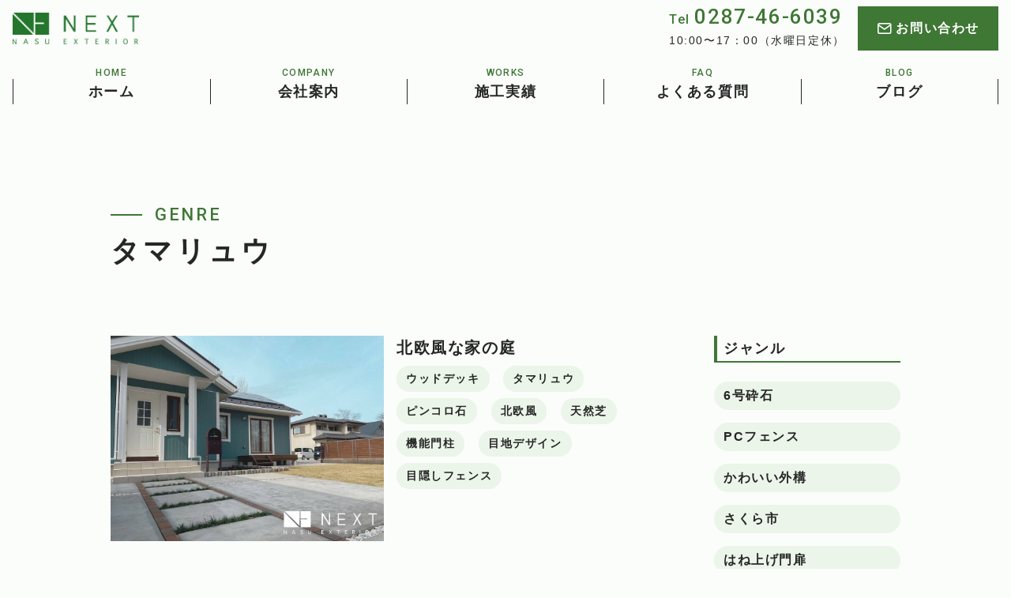

--- FILE ---
content_type: text/html; charset=UTF-8
request_url: https://ex-next.jp/works_tag/ophiopogon-japonicus/
body_size: 9670
content:
<!DOCTYPE html>
<html lang="ja" dir="ltr">
  <head>
    <meta charset="UTF-8">
    <meta name="viewport" content="width=device-width, initial-scale=1">
    <meta http-equiv="X-UA-Compatible" content="IE=edge">
    <meta name="format-detection" content="telephone=no">
    <title>タマリュウ | 株式会社ねくすと</title>
<meta name='robots' content='max-image-preview:large' />
	<style>img:is([sizes="auto" i], [sizes^="auto," i]) { contain-intrinsic-size: 3000px 1500px }</style>
	<link rel='dns-prefetch' href='//fonts.googleapis.com' />
<link rel="alternate" type="application/rss+xml" title="株式会社ねくすと &raquo; タマリュウ 施工実績タグ のフィード" href="https://ex-next.jp/works_tag/ophiopogon-japonicus/feed/" />

<!-- SEO SIMPLE PACK 3.6.2 -->
<meta name="robots" content="noindex">
<link rel="canonical" href="https://ex-next.jp/works_tag/ophiopogon-japonicus/">
<meta property="og:locale" content="ja_JP">
<meta property="og:type" content="website">
<meta property="og:title" content="タマリュウ | 株式会社ねくすと">
<meta property="og:url" content="https://ex-next.jp/works_tag/ophiopogon-japonicus/">
<meta property="og:site_name" content="株式会社ねくすと">
<meta name="twitter:card" content="summary_large_image">
<!-- Google Analytics (gtag.js) -->
<script async src="https://www.googletagmanager.com/gtag/js?id=G-FV5508FW1W"></script>
<script>
	window.dataLayer = window.dataLayer || [];
	function gtag(){dataLayer.push(arguments);}
	gtag("js", new Date());
	gtag("config", "G-FV5508FW1W");
	gtag("config", "UA-263186178-1");
</script>
	<!-- / SEO SIMPLE PACK -->

<script type="text/javascript">
/* <![CDATA[ */
window._wpemojiSettings = {"baseUrl":"https:\/\/s.w.org\/images\/core\/emoji\/16.0.1\/72x72\/","ext":".png","svgUrl":"https:\/\/s.w.org\/images\/core\/emoji\/16.0.1\/svg\/","svgExt":".svg","source":{"concatemoji":"https:\/\/ex-next.jp\/nxwp\/wp-includes\/js\/wp-emoji-release.min.js?ver=6.8.3"}};
/*! This file is auto-generated */
!function(s,n){var o,i,e;function c(e){try{var t={supportTests:e,timestamp:(new Date).valueOf()};sessionStorage.setItem(o,JSON.stringify(t))}catch(e){}}function p(e,t,n){e.clearRect(0,0,e.canvas.width,e.canvas.height),e.fillText(t,0,0);var t=new Uint32Array(e.getImageData(0,0,e.canvas.width,e.canvas.height).data),a=(e.clearRect(0,0,e.canvas.width,e.canvas.height),e.fillText(n,0,0),new Uint32Array(e.getImageData(0,0,e.canvas.width,e.canvas.height).data));return t.every(function(e,t){return e===a[t]})}function u(e,t){e.clearRect(0,0,e.canvas.width,e.canvas.height),e.fillText(t,0,0);for(var n=e.getImageData(16,16,1,1),a=0;a<n.data.length;a++)if(0!==n.data[a])return!1;return!0}function f(e,t,n,a){switch(t){case"flag":return n(e,"\ud83c\udff3\ufe0f\u200d\u26a7\ufe0f","\ud83c\udff3\ufe0f\u200b\u26a7\ufe0f")?!1:!n(e,"\ud83c\udde8\ud83c\uddf6","\ud83c\udde8\u200b\ud83c\uddf6")&&!n(e,"\ud83c\udff4\udb40\udc67\udb40\udc62\udb40\udc65\udb40\udc6e\udb40\udc67\udb40\udc7f","\ud83c\udff4\u200b\udb40\udc67\u200b\udb40\udc62\u200b\udb40\udc65\u200b\udb40\udc6e\u200b\udb40\udc67\u200b\udb40\udc7f");case"emoji":return!a(e,"\ud83e\udedf")}return!1}function g(e,t,n,a){var r="undefined"!=typeof WorkerGlobalScope&&self instanceof WorkerGlobalScope?new OffscreenCanvas(300,150):s.createElement("canvas"),o=r.getContext("2d",{willReadFrequently:!0}),i=(o.textBaseline="top",o.font="600 32px Arial",{});return e.forEach(function(e){i[e]=t(o,e,n,a)}),i}function t(e){var t=s.createElement("script");t.src=e,t.defer=!0,s.head.appendChild(t)}"undefined"!=typeof Promise&&(o="wpEmojiSettingsSupports",i=["flag","emoji"],n.supports={everything:!0,everythingExceptFlag:!0},e=new Promise(function(e){s.addEventListener("DOMContentLoaded",e,{once:!0})}),new Promise(function(t){var n=function(){try{var e=JSON.parse(sessionStorage.getItem(o));if("object"==typeof e&&"number"==typeof e.timestamp&&(new Date).valueOf()<e.timestamp+604800&&"object"==typeof e.supportTests)return e.supportTests}catch(e){}return null}();if(!n){if("undefined"!=typeof Worker&&"undefined"!=typeof OffscreenCanvas&&"undefined"!=typeof URL&&URL.createObjectURL&&"undefined"!=typeof Blob)try{var e="postMessage("+g.toString()+"("+[JSON.stringify(i),f.toString(),p.toString(),u.toString()].join(",")+"));",a=new Blob([e],{type:"text/javascript"}),r=new Worker(URL.createObjectURL(a),{name:"wpTestEmojiSupports"});return void(r.onmessage=function(e){c(n=e.data),r.terminate(),t(n)})}catch(e){}c(n=g(i,f,p,u))}t(n)}).then(function(e){for(var t in e)n.supports[t]=e[t],n.supports.everything=n.supports.everything&&n.supports[t],"flag"!==t&&(n.supports.everythingExceptFlag=n.supports.everythingExceptFlag&&n.supports[t]);n.supports.everythingExceptFlag=n.supports.everythingExceptFlag&&!n.supports.flag,n.DOMReady=!1,n.readyCallback=function(){n.DOMReady=!0}}).then(function(){return e}).then(function(){var e;n.supports.everything||(n.readyCallback(),(e=n.source||{}).concatemoji?t(e.concatemoji):e.wpemoji&&e.twemoji&&(t(e.twemoji),t(e.wpemoji)))}))}((window,document),window._wpemojiSettings);
/* ]]> */
</script>
<style id='wp-emoji-styles-inline-css' type='text/css'>

	img.wp-smiley, img.emoji {
		display: inline !important;
		border: none !important;
		box-shadow: none !important;
		height: 1em !important;
		width: 1em !important;
		margin: 0 0.07em !important;
		vertical-align: -0.1em !important;
		background: none !important;
		padding: 0 !important;
	}
</style>
<link rel='stylesheet' id='wp-block-library-css' href='https://ex-next.jp/nxwp/wp-includes/css/dist/block-library/style.min.css?ver=6.8.3' type='text/css' media='all' />
<style id='classic-theme-styles-inline-css' type='text/css'>
/*! This file is auto-generated */
.wp-block-button__link{color:#fff;background-color:#32373c;border-radius:9999px;box-shadow:none;text-decoration:none;padding:calc(.667em + 2px) calc(1.333em + 2px);font-size:1.125em}.wp-block-file__button{background:#32373c;color:#fff;text-decoration:none}
</style>
<style id='global-styles-inline-css' type='text/css'>
:root{--wp--preset--aspect-ratio--square: 1;--wp--preset--aspect-ratio--4-3: 4/3;--wp--preset--aspect-ratio--3-4: 3/4;--wp--preset--aspect-ratio--3-2: 3/2;--wp--preset--aspect-ratio--2-3: 2/3;--wp--preset--aspect-ratio--16-9: 16/9;--wp--preset--aspect-ratio--9-16: 9/16;--wp--preset--color--black: #000000;--wp--preset--color--cyan-bluish-gray: #abb8c3;--wp--preset--color--white: #ffffff;--wp--preset--color--pale-pink: #f78da7;--wp--preset--color--vivid-red: #cf2e2e;--wp--preset--color--luminous-vivid-orange: #ff6900;--wp--preset--color--luminous-vivid-amber: #fcb900;--wp--preset--color--light-green-cyan: #7bdcb5;--wp--preset--color--vivid-green-cyan: #00d084;--wp--preset--color--pale-cyan-blue: #8ed1fc;--wp--preset--color--vivid-cyan-blue: #0693e3;--wp--preset--color--vivid-purple: #9b51e0;--wp--preset--gradient--vivid-cyan-blue-to-vivid-purple: linear-gradient(135deg,rgba(6,147,227,1) 0%,rgb(155,81,224) 100%);--wp--preset--gradient--light-green-cyan-to-vivid-green-cyan: linear-gradient(135deg,rgb(122,220,180) 0%,rgb(0,208,130) 100%);--wp--preset--gradient--luminous-vivid-amber-to-luminous-vivid-orange: linear-gradient(135deg,rgba(252,185,0,1) 0%,rgba(255,105,0,1) 100%);--wp--preset--gradient--luminous-vivid-orange-to-vivid-red: linear-gradient(135deg,rgba(255,105,0,1) 0%,rgb(207,46,46) 100%);--wp--preset--gradient--very-light-gray-to-cyan-bluish-gray: linear-gradient(135deg,rgb(238,238,238) 0%,rgb(169,184,195) 100%);--wp--preset--gradient--cool-to-warm-spectrum: linear-gradient(135deg,rgb(74,234,220) 0%,rgb(151,120,209) 20%,rgb(207,42,186) 40%,rgb(238,44,130) 60%,rgb(251,105,98) 80%,rgb(254,248,76) 100%);--wp--preset--gradient--blush-light-purple: linear-gradient(135deg,rgb(255,206,236) 0%,rgb(152,150,240) 100%);--wp--preset--gradient--blush-bordeaux: linear-gradient(135deg,rgb(254,205,165) 0%,rgb(254,45,45) 50%,rgb(107,0,62) 100%);--wp--preset--gradient--luminous-dusk: linear-gradient(135deg,rgb(255,203,112) 0%,rgb(199,81,192) 50%,rgb(65,88,208) 100%);--wp--preset--gradient--pale-ocean: linear-gradient(135deg,rgb(255,245,203) 0%,rgb(182,227,212) 50%,rgb(51,167,181) 100%);--wp--preset--gradient--electric-grass: linear-gradient(135deg,rgb(202,248,128) 0%,rgb(113,206,126) 100%);--wp--preset--gradient--midnight: linear-gradient(135deg,rgb(2,3,129) 0%,rgb(40,116,252) 100%);--wp--preset--font-size--small: 13px;--wp--preset--font-size--medium: 20px;--wp--preset--font-size--large: 36px;--wp--preset--font-size--x-large: 42px;--wp--preset--spacing--20: 0.44rem;--wp--preset--spacing--30: 0.67rem;--wp--preset--spacing--40: 1rem;--wp--preset--spacing--50: 1.5rem;--wp--preset--spacing--60: 2.25rem;--wp--preset--spacing--70: 3.38rem;--wp--preset--spacing--80: 5.06rem;--wp--preset--shadow--natural: 6px 6px 9px rgba(0, 0, 0, 0.2);--wp--preset--shadow--deep: 12px 12px 50px rgba(0, 0, 0, 0.4);--wp--preset--shadow--sharp: 6px 6px 0px rgba(0, 0, 0, 0.2);--wp--preset--shadow--outlined: 6px 6px 0px -3px rgba(255, 255, 255, 1), 6px 6px rgba(0, 0, 0, 1);--wp--preset--shadow--crisp: 6px 6px 0px rgba(0, 0, 0, 1);}:where(.is-layout-flex){gap: 0.5em;}:where(.is-layout-grid){gap: 0.5em;}body .is-layout-flex{display: flex;}.is-layout-flex{flex-wrap: wrap;align-items: center;}.is-layout-flex > :is(*, div){margin: 0;}body .is-layout-grid{display: grid;}.is-layout-grid > :is(*, div){margin: 0;}:where(.wp-block-columns.is-layout-flex){gap: 2em;}:where(.wp-block-columns.is-layout-grid){gap: 2em;}:where(.wp-block-post-template.is-layout-flex){gap: 1.25em;}:where(.wp-block-post-template.is-layout-grid){gap: 1.25em;}.has-black-color{color: var(--wp--preset--color--black) !important;}.has-cyan-bluish-gray-color{color: var(--wp--preset--color--cyan-bluish-gray) !important;}.has-white-color{color: var(--wp--preset--color--white) !important;}.has-pale-pink-color{color: var(--wp--preset--color--pale-pink) !important;}.has-vivid-red-color{color: var(--wp--preset--color--vivid-red) !important;}.has-luminous-vivid-orange-color{color: var(--wp--preset--color--luminous-vivid-orange) !important;}.has-luminous-vivid-amber-color{color: var(--wp--preset--color--luminous-vivid-amber) !important;}.has-light-green-cyan-color{color: var(--wp--preset--color--light-green-cyan) !important;}.has-vivid-green-cyan-color{color: var(--wp--preset--color--vivid-green-cyan) !important;}.has-pale-cyan-blue-color{color: var(--wp--preset--color--pale-cyan-blue) !important;}.has-vivid-cyan-blue-color{color: var(--wp--preset--color--vivid-cyan-blue) !important;}.has-vivid-purple-color{color: var(--wp--preset--color--vivid-purple) !important;}.has-black-background-color{background-color: var(--wp--preset--color--black) !important;}.has-cyan-bluish-gray-background-color{background-color: var(--wp--preset--color--cyan-bluish-gray) !important;}.has-white-background-color{background-color: var(--wp--preset--color--white) !important;}.has-pale-pink-background-color{background-color: var(--wp--preset--color--pale-pink) !important;}.has-vivid-red-background-color{background-color: var(--wp--preset--color--vivid-red) !important;}.has-luminous-vivid-orange-background-color{background-color: var(--wp--preset--color--luminous-vivid-orange) !important;}.has-luminous-vivid-amber-background-color{background-color: var(--wp--preset--color--luminous-vivid-amber) !important;}.has-light-green-cyan-background-color{background-color: var(--wp--preset--color--light-green-cyan) !important;}.has-vivid-green-cyan-background-color{background-color: var(--wp--preset--color--vivid-green-cyan) !important;}.has-pale-cyan-blue-background-color{background-color: var(--wp--preset--color--pale-cyan-blue) !important;}.has-vivid-cyan-blue-background-color{background-color: var(--wp--preset--color--vivid-cyan-blue) !important;}.has-vivid-purple-background-color{background-color: var(--wp--preset--color--vivid-purple) !important;}.has-black-border-color{border-color: var(--wp--preset--color--black) !important;}.has-cyan-bluish-gray-border-color{border-color: var(--wp--preset--color--cyan-bluish-gray) !important;}.has-white-border-color{border-color: var(--wp--preset--color--white) !important;}.has-pale-pink-border-color{border-color: var(--wp--preset--color--pale-pink) !important;}.has-vivid-red-border-color{border-color: var(--wp--preset--color--vivid-red) !important;}.has-luminous-vivid-orange-border-color{border-color: var(--wp--preset--color--luminous-vivid-orange) !important;}.has-luminous-vivid-amber-border-color{border-color: var(--wp--preset--color--luminous-vivid-amber) !important;}.has-light-green-cyan-border-color{border-color: var(--wp--preset--color--light-green-cyan) !important;}.has-vivid-green-cyan-border-color{border-color: var(--wp--preset--color--vivid-green-cyan) !important;}.has-pale-cyan-blue-border-color{border-color: var(--wp--preset--color--pale-cyan-blue) !important;}.has-vivid-cyan-blue-border-color{border-color: var(--wp--preset--color--vivid-cyan-blue) !important;}.has-vivid-purple-border-color{border-color: var(--wp--preset--color--vivid-purple) !important;}.has-vivid-cyan-blue-to-vivid-purple-gradient-background{background: var(--wp--preset--gradient--vivid-cyan-blue-to-vivid-purple) !important;}.has-light-green-cyan-to-vivid-green-cyan-gradient-background{background: var(--wp--preset--gradient--light-green-cyan-to-vivid-green-cyan) !important;}.has-luminous-vivid-amber-to-luminous-vivid-orange-gradient-background{background: var(--wp--preset--gradient--luminous-vivid-amber-to-luminous-vivid-orange) !important;}.has-luminous-vivid-orange-to-vivid-red-gradient-background{background: var(--wp--preset--gradient--luminous-vivid-orange-to-vivid-red) !important;}.has-very-light-gray-to-cyan-bluish-gray-gradient-background{background: var(--wp--preset--gradient--very-light-gray-to-cyan-bluish-gray) !important;}.has-cool-to-warm-spectrum-gradient-background{background: var(--wp--preset--gradient--cool-to-warm-spectrum) !important;}.has-blush-light-purple-gradient-background{background: var(--wp--preset--gradient--blush-light-purple) !important;}.has-blush-bordeaux-gradient-background{background: var(--wp--preset--gradient--blush-bordeaux) !important;}.has-luminous-dusk-gradient-background{background: var(--wp--preset--gradient--luminous-dusk) !important;}.has-pale-ocean-gradient-background{background: var(--wp--preset--gradient--pale-ocean) !important;}.has-electric-grass-gradient-background{background: var(--wp--preset--gradient--electric-grass) !important;}.has-midnight-gradient-background{background: var(--wp--preset--gradient--midnight) !important;}.has-small-font-size{font-size: var(--wp--preset--font-size--small) !important;}.has-medium-font-size{font-size: var(--wp--preset--font-size--medium) !important;}.has-large-font-size{font-size: var(--wp--preset--font-size--large) !important;}.has-x-large-font-size{font-size: var(--wp--preset--font-size--x-large) !important;}
:where(.wp-block-post-template.is-layout-flex){gap: 1.25em;}:where(.wp-block-post-template.is-layout-grid){gap: 1.25em;}
:where(.wp-block-columns.is-layout-flex){gap: 2em;}:where(.wp-block-columns.is-layout-grid){gap: 2em;}
:root :where(.wp-block-pullquote){font-size: 1.5em;line-height: 1.6;}
</style>
<link rel='stylesheet' id='contact-form-7-css' href='https://ex-next.jp/nxwp/wp-content/plugins/contact-form-7/includes/css/styles.css?ver=6.1.4' type='text/css' media='all' />
<link rel='stylesheet' id='resetCss-css' href='https://ex-next.jp/nxwp/wp-content/themes/next/css/reset.css?ver=6.8.3' type='text/css' media='all' />
<link rel='stylesheet' id='mainCss-css' href='https://ex-next.jp/nxwp/wp-content/themes/next/css/main.css?ver=6.8.3' type='text/css' media='all' />
<link rel='stylesheet' id='slickThemeCss-css' href='https://ex-next.jp/nxwp/wp-content/themes/next/css/slick/slick-theme.css?ver=6.8.3' type='text/css' media='all' />
<link rel='stylesheet' id='slickCss-css' href='https://ex-next.jp/nxwp/wp-content/themes/next/css/slick/slick.css?ver=6.8.3' type='text/css' media='all' />
<link rel='stylesheet' id='icomoon-css' href='https://ex-next.jp/nxwp/wp-content/themes/next/icomoon/style.css?ver=6.8.3' type='text/css' media='all' />
<link rel='stylesheet' id='robotoFont-css' href='https://fonts.googleapis.com/css2?family=Roboto%3Awght%40500&#038;display=swap&#038;ver=6.8.3' type='text/css' media='all' />
<link rel='stylesheet' id='taxopress-frontend-css-css' href='https://ex-next.jp/nxwp/wp-content/plugins/simple-tags/assets/frontend/css/frontend.css?ver=3.41.0' type='text/css' media='all' />
<script type="text/javascript" src="https://ex-next.jp/nxwp/wp-includes/js/jquery/jquery.min.js?ver=3.7.1" id="jquery-core-js"></script>
<script type="text/javascript" src="https://ex-next.jp/nxwp/wp-includes/js/jquery/jquery-migrate.min.js?ver=3.4.1" id="jquery-migrate-js"></script>
<script type="text/javascript" src="https://ex-next.jp/nxwp/wp-content/plugins/simple-tags/assets/frontend/js/frontend.js?ver=3.41.0" id="taxopress-frontend-js-js"></script>
<link rel="https://api.w.org/" href="https://ex-next.jp/wp-json/" /><link rel="alternate" title="JSON" type="application/json" href="https://ex-next.jp/wp-json/wp/v2/works_tag/21" /><link rel="EditURI" type="application/rsd+xml" title="RSD" href="https://ex-next.jp/nxwp/xmlrpc.php?rsd" />
<meta name="generator" content="WordPress 6.8.3" />
<style type="text/css">a.st_tag, a.internal_tag, .st_tag, .internal_tag { text-decoration: underline !important; }</style><link rel="icon" href="https://ex-next.jp/nxwp/wp-content/uploads/2023/03/cropped-favicon-32x32.png" sizes="32x32" />
<link rel="icon" href="https://ex-next.jp/nxwp/wp-content/uploads/2023/03/cropped-favicon-192x192.png" sizes="192x192" />
<link rel="apple-touch-icon" href="https://ex-next.jp/nxwp/wp-content/uploads/2023/03/cropped-favicon-180x180.png" />
<meta name="msapplication-TileImage" content="https://ex-next.jp/nxwp/wp-content/uploads/2023/03/cropped-favicon-270x270.png" />
  </head>
  <body class="archive tax-works_tag term-ophiopogon-japonicus term-21 wp-theme-next body-pattern">
    <div class="footerBottom-wrap">
  <header class="header">
  <div class="upper">
    <div class="column">
      <a href="https://ex-next.jp">
      <p>      <span class="site-logo">
        <img src="https://ex-next.jp/nxwp/wp-content/themes/next/img/common/logo/green.png" alt="株式会社ねくすと">
      </span>
      </p>      </a>
      <button class="hamburger js-navTrigger btn" type="button">
        <span class="line"></span>
        <span class="text" data-txt-menu="menu" data-txt-close="close"></span>
      </button>

      <div class="cta only-pc">
        <div class="tel-container">
          <a class="tel" href="tel:0287-46-6039">
            <span class="text">Tel</span>
            <span class="num">0287-46-6039</span>
          </a>
          <p class="hour">10:00〜17：00（水曜日定休）</p>
        </div>
        <a class="mail" href="/contact">
          <span class="text">お問い合わせ</span>
        </a>
      </div><!-- .cta -->
    </div>
  </div><!-- .upper -->
  <div class="lower">
    <nav class="nav js-navContent">
      <ul class="list">
        <li>
          <a href="https://ex-next.jp">
            <span class="en">home</span>
            <span class="ja">ホーム</span>
          </a>
        </li>
        <li>
          <a href="/company">
            <span class="en">company</span>
            <span class="ja">会社案内</span>
          </a>
        </li>
        <li>
          <a href="/works">
            <span class="en">works</span>
            <span class="ja">施工実績</span>
          </a>
        </li>

        <li>
          <a href="/faq">
            <span class="en">faq</span>
            <span class="ja">よくある質問</span>
          </a>
        </li>

        <li class="only-tab">
          <a href="/flow">
            <span class="en">flow</span>
            <span class="ja">お引渡しまでの流れ</span>
          </a>
        </li>

        <li>
          <a href="/blog">
            <span class="en">blog</span>
            <span class="ja">ブログ</span>
          </a>
        </li>

        <li class="only-tab">
          <a href="/contact">
            <span class="en">contact</span>
            <span class="ja">お問い合わせ</span>
          </a>
        </li>

        <!-- <li>
          <a href="/contact">お問い合わせ</a>
        </li> -->
      </ul>
    </nav>
  </div>
</header>
<main class="main">
<div class="fixed-header-space"></div>  <div class="site-width">
    <div class="subpage-title">
      <span class="en">genre</span>
      <h1 class="ja">タマリュウ</h1>
    </div>
    <div class="post-page archive-page">
      <div class="main-area">
        <ul class="list">
                                    <li class="item">
                <a href="https://ex-next.jp/works/scandinavian-house-garden/">
                  <div class="column">
                    <div class="thumbnail">
                                              <img width="1000" height="750" src="https://ex-next.jp/nxwp/wp-content/uploads/2023/09/k-thumb.jpg" class="attachment-full size-full wp-post-image" alt="" decoding="async" fetchpriority="high" />                                          </div>
                    <div class="content-side">
                      <h2 class="title">北欧風な家の庭</h2>
                                                                    <ul class="works-tags">
                                              <li>ウッドデッキ</li>
                                              <li>タマリュウ</li>
                                              <li>ピンコロ石</li>
                                              <li>北欧風</li>
                                              <li>天然芝</li>
                                              <li>機能門柱</li>
                                              <li>目地デザイン</li>
                                              <li>目隠しフェンス</li>
                                              </ul>
                                          </div>
                  </div>
                </a>
              </li>
                              </ul>
        <div class="archive-pager">
                  </div>
      </div><!-- .main-area -->
      <div class="sidebar">
        <div class="widget stikey-widget"><h2 class="widgettitle">ジャンル</h2>
<div class="tagcloud"><a href="https://ex-next.jp/works_tag/6%e5%8f%b7%e7%a0%95%e7%9f%b3/" class="tag-cloud-link tag-link-61 tag-link-position-1" style="font-size: 10.625pt;" aria-label="6号砕石 (2個の項目)">6号砕石</a>
<a href="https://ex-next.jp/works_tag/pc%e3%83%95%e3%82%a7%e3%83%b3%e3%82%b9/" class="tag-cloud-link tag-link-48 tag-link-position-2" style="font-size: 8pt;" aria-label="PCフェンス (1個の項目)">PCフェンス</a>
<a href="https://ex-next.jp/works_tag/cute-exterior/" class="tag-cloud-link tag-link-15 tag-link-position-3" style="font-size: 8pt;" aria-label="かわいい外構 (1個の項目)">かわいい外構</a>
<a href="https://ex-next.jp/works_tag/%e3%81%95%e3%81%8f%e3%82%89%e5%b8%82/" class="tag-cloud-link tag-link-52 tag-link-position-4" style="font-size: 10.625pt;" aria-label="さくら市 (2個の項目)">さくら市</a>
<a href="https://ex-next.jp/works_tag/swing-up-gate/" class="tag-cloud-link tag-link-18 tag-link-position-5" style="font-size: 8pt;" aria-label="はね上げ門扉 (1個の項目)">はね上げ門扉</a>
<a href="https://ex-next.jp/works_tag/%e3%82%a2%e3%82%b9%e3%83%95%e3%82%a1%e3%83%ab%e3%83%88/" class="tag-cloud-link tag-link-27 tag-link-position-6" style="font-size: 8pt;" aria-label="アスファルト (1個の項目)">アスファルト</a>
<a href="https://ex-next.jp/works_tag/%e3%82%a4%e3%83%b3%e3%82%bf%e3%83%bc%e3%83%ad%e3%83%83%e3%82%ad%e3%83%b3%e3%82%b0/" class="tag-cloud-link tag-link-32 tag-link-position-7" style="font-size: 12.375pt;" aria-label="インターロッキング (3個の項目)">インターロッキング</a>
<a href="https://ex-next.jp/works_tag/wooddeck/" class="tag-cloud-link tag-link-2 tag-link-position-8" style="font-size: 15pt;" aria-label="ウッドデッキ (5個の項目)">ウッドデッキ</a>
<a href="https://ex-next.jp/works_tag/overdoor/" class="tag-cloud-link tag-link-12 tag-link-position-9" style="font-size: 8pt;" aria-label="オーバードア (1個の項目)">オーバードア</a>
<a href="https://ex-next.jp/works_tag/carport/" class="tag-cloud-link tag-link-7 tag-link-position-10" style="font-size: 17.479166666667pt;" aria-label="カーポート (8個の項目)">カーポート</a>
<a href="https://ex-next.jp/works_tag/gardening/" class="tag-cloud-link tag-link-3 tag-link-position-11" style="font-size: 10.625pt;" aria-label="ガーデニング (2個の項目)">ガーデニング</a>
<a href="https://ex-next.jp/works_tag/closed-exterior/" class="tag-cloud-link tag-link-20 tag-link-position-12" style="font-size: 10.625pt;" aria-label="クローズド外構 (2個の項目)">クローズド外構</a>
<a href="https://ex-next.jp/works_tag/%e3%82%bf%e3%82%a4%e3%83%ab%e3%83%87%e3%83%83%e3%82%ad/" class="tag-cloud-link tag-link-46 tag-link-position-13" style="font-size: 10.625pt;" aria-label="タイルデッキ (2個の項目)">タイルデッキ</a>
<a href="https://ex-next.jp/works_tag/%e3%82%bf%e3%82%a4%e3%83%ab%e9%96%80%e6%9f%b1/" class="tag-cloud-link tag-link-60 tag-link-position-14" style="font-size: 8pt;" aria-label="タイル門柱 (1個の項目)">タイル門柱</a>
<a href="https://ex-next.jp/works_tag/ophiopogon-japonicus/" class="tag-cloud-link tag-link-21 tag-link-position-15" style="font-size: 8pt;" aria-label="タマリュウ (1個の項目)">タマリュウ</a>
<a href="https://ex-next.jp/works_tag/%e3%82%bf%e3%83%9e%e3%83%aa%e3%83%a5%e3%82%a6%e7%9b%ae%e5%9c%b0/" class="tag-cloud-link tag-link-51 tag-link-position-16" style="font-size: 8pt;" aria-label="タマリュウ目地 (1個の項目)">タマリュウ目地</a>
<a href="https://ex-next.jp/works_tag/dogrun/" class="tag-cloud-link tag-link-5 tag-link-position-17" style="font-size: 13.833333333333pt;" aria-label="ドッグラン (4個の項目)">ドッグラン</a>
<a href="https://ex-next.jp/works_tag/%e3%83%8a%e3%83%81%e3%83%a5%e3%83%a9%e3%83%ab%e3%83%87%e3%82%b6%e3%82%a4%e3%83%b3/" class="tag-cloud-link tag-link-40 tag-link-position-18" style="font-size: 8pt;" aria-label="ナチュラルデザイン (1個の項目)">ナチュラルデザイン</a>
<a href="https://ex-next.jp/works_tag/granite-curbstones/" class="tag-cloud-link tag-link-10 tag-link-position-19" style="font-size: 16.020833333333pt;" aria-label="ピンコロ石 (6個の項目)">ピンコロ石</a>
<a href="https://ex-next.jp/works_tag/%e3%83%a1%e3%83%83%e3%82%b7%e3%83%a5%e3%83%95%e3%82%a7%e3%83%b3%e3%82%b9/" class="tag-cloud-link tag-link-42 tag-link-position-20" style="font-size: 10.625pt;" aria-label="メッシュフェンス (2個の項目)">メッシュフェンス</a>
<a href="https://ex-next.jp/works_tag/%e3%83%a2%e3%83%80%e3%83%b3%e3%83%87%e3%82%b6%e3%82%a4%e3%83%b3/" class="tag-cloud-link tag-link-35 tag-link-position-21" style="font-size: 10.625pt;" aria-label="モダンデザイン (2個の項目)">モダンデザイン</a>
<a href="https://ex-next.jp/works_tag/%e3%83%a6%e3%83%bc%e3%83%ad%e7%89%a9%e7%bd%ae/" class="tag-cloud-link tag-link-49 tag-link-position-22" style="font-size: 8pt;" aria-label="ユーロ物置 (1個の項目)">ユーロ物置</a>
<a href="https://ex-next.jp/works_tag/lucius-wall/" class="tag-cloud-link tag-link-19 tag-link-position-23" style="font-size: 8pt;" aria-label="ルシアスウォール (1個の項目)">ルシアスウォール</a>
<a href="https://ex-next.jp/works_tag/unset-jewel/" class="tag-cloud-link tag-link-14 tag-link-position-24" style="font-size: 8pt;" aria-label="乱形石 (1個の項目)">乱形石</a>
<a href="https://ex-next.jp/works_tag/%e4%b9%b1%e6%99%af%e7%9f%b3/" class="tag-cloud-link tag-link-39 tag-link-position-25" style="font-size: 10.625pt;" aria-label="乱景石 (2個の項目)">乱景石</a>
<a href="https://ex-next.jp/works_tag/%e4%ba%ba%e5%b7%a5%e8%8a%9d/" class="tag-cloud-link tag-link-47 tag-link-position-26" style="font-size: 10.625pt;" aria-label="人工芝 (2個の項目)">人工芝</a>
<a href="https://ex-next.jp/works_tag/scandinavian-style/" class="tag-cloud-link tag-link-17 tag-link-position-27" style="font-size: 8pt;" aria-label="北欧風 (1個の項目)">北欧風</a>
<a href="https://ex-next.jp/works_tag/%e5%9c%9f%e9%96%93%e3%82%b3%e3%83%b3%e3%82%af%e3%83%aa%e3%83%bc%e3%83%88/" class="tag-cloud-link tag-link-44 tag-link-position-28" style="font-size: 19.8125pt;" aria-label="土間コンクリート (12個の項目)">土間コンクリート</a>
<a href="https://ex-next.jp/works_tag/%e5%a4%a7%e7%94%b0%e5%8e%9f%e5%b8%82/" class="tag-cloud-link tag-link-59 tag-link-position-29" style="font-size: 12.375pt;" aria-label="大田原市 (3個の項目)">大田原市</a>
<a href="https://ex-next.jp/works_tag/natural-grass/" class="tag-cloud-link tag-link-9 tag-link-position-30" style="font-size: 12.375pt;" aria-label="天然芝 (3個の項目)">天然芝</a>
<a href="https://ex-next.jp/works_tag/new-exterior/" class="tag-cloud-link tag-link-22 tag-link-position-31" style="font-size: 22pt;" aria-label="新築外構 (17個の項目)">新築外構</a>
<a href="https://ex-next.jp/works_tag/%e6%99%af%e7%9f%b3/" class="tag-cloud-link tag-link-45 tag-link-position-32" style="font-size: 15pt;" aria-label="景石 (5個の項目)">景石</a>
<a href="https://ex-next.jp/works_tag/%e6%a4%8d%e6%a0%bd/" class="tag-cloud-link tag-link-29 tag-link-position-33" style="font-size: 19.8125pt;" aria-label="植栽 (12個の項目)">植栽</a>
<a href="https://ex-next.jp/works_tag/resin-fence/" class="tag-cloud-link tag-link-23 tag-link-position-34" style="font-size: 15pt;" aria-label="樹脂フェンス (5個の項目)">樹脂フェンス</a>
<a href="https://ex-next.jp/works_tag/functional-gate/" class="tag-cloud-link tag-link-13 tag-link-position-35" style="font-size: 16.75pt;" aria-label="機能門柱 (7個の項目)">機能門柱</a>
<a href="https://ex-next.jp/works_tag/%e7%85%a7%e6%98%8e%e3%83%87%e3%82%b6%e3%82%a4%e3%83%b3/" class="tag-cloud-link tag-link-28 tag-link-position-36" style="font-size: 18.208333333333pt;" aria-label="照明デザイン (9個の項目)">照明デザイン</a>
<a href="https://ex-next.jp/works_tag/joint-design/" class="tag-cloud-link tag-link-16 tag-link-position-37" style="font-size: 8pt;" aria-label="目地デザイン (1個の項目)">目地デザイン</a>
<a href="https://ex-next.jp/works_tag/blind-fence/" class="tag-cloud-link tag-link-11 tag-link-position-38" style="font-size: 18.791666666667pt;" aria-label="目隠しフェンス (10個の項目)">目隠しフェンス</a>
<a href="https://ex-next.jp/works_tag/lawn/" class="tag-cloud-link tag-link-8 tag-link-position-39" style="font-size: 16.020833333333pt;" aria-label="芝生 (6個の項目)">芝生</a>
<a href="https://ex-next.jp/works_tag/%e8%8a%b1%e5%a3%87/" class="tag-cloud-link tag-link-41 tag-link-position-40" style="font-size: 8pt;" aria-label="花壇 (1個の項目)">花壇</a>
<a href="https://ex-next.jp/works_tag/%e8%bb%8a%e6%a4%85%e5%ad%90/" class="tag-cloud-link tag-link-38 tag-link-position-41" style="font-size: 8pt;" aria-label="車椅子 (1個の項目)">車椅子</a>
<a href="https://ex-next.jp/works_tag/%e9%80%a0%e4%bd%9c%e9%96%80%e6%9f%b1/" class="tag-cloud-link tag-link-34 tag-link-position-42" style="font-size: 12.375pt;" aria-label="造作門柱 (3個の項目)">造作門柱</a>
<a href="https://ex-next.jp/works_tag/%e9%82%a3%e9%a0%88/" class="tag-cloud-link tag-link-62 tag-link-position-43" style="font-size: 8pt;" aria-label="那須 (1個の項目)">那須</a>
<a href="https://ex-next.jp/works_tag/doors-gate/" class="tag-cloud-link tag-link-4 tag-link-position-44" style="font-size: 16.020833333333pt;" aria-label="門扉 (6個の項目)">門扉</a>
<a href="https://ex-next.jp/works_tag/%e9%ab%98%e4%bd%8e%e5%b7%ae/" class="tag-cloud-link tag-link-43 tag-link-position-45" style="font-size: 8pt;" aria-label="高低差 (1個の項目)">高低差</a></div>
</div>      </div>
    </div>
  </div><!-- .site-width -->
</main>
<footer class="footer">
  <div class="content-container">
    <div class="company-info">
      <div><!-- ここから左カラム -->
        <a class="logo" href="https://ex-next.jp">
          <img src="https://ex-next.jp/nxwp/wp-content/themes/next/img/common/logo/black.png" alt="株式会社ねくすと">
        </a>
        <p>株式会社ねくすと</p>
        <p>
          <span class="">&#12306;329-2754</span><br>
          <!-- <span class="no-break">栃木県那須塩原市西大和1-8<br>そすいスクエアAQUAS１F<br>105A</span> -->
          <span class="">栃木県那須塩原市西大和1-8<br>そすいスクエアAQUAS１F 105A</span>
         </p>
        <a class="instagram-icon-link" href="https://www.instagram.com/next_nasu.exterior/" target="_blank" rel="noopener noreferrer"></a>
      </div><!-- ここまで左カラム -->
      <div><!-- ここから右カラム -->
        <p><span class="no-break">お見積のご依頼や</span><span class="no-break">各種ご質問など、</span><span class="no-break">お気軽にご連絡ください</span></p>
        <a class="tel" href="tel:0287-46-6039">
          <span class="text">Tel</span>
          <span class="num">0287-46-6039</span>
        </a>
        <p>10:00〜17：00（水曜日定休）</p>
        <a class="contact-btn" href="/contact">
          <span class="text">メールで問い合わせ</span>
        </a>
      </div><!-- ここまで右カラム -->
    </div><!-- .company-info -->
    <nav class="nav-menu">
      <ul class="list">
        <li>
          <a href="https://ex-next.jp">ホーム</a>
        </li>
        <li>
          <a href="/company">会社案内</a>
        </li>
        <li>
          <a href="/works">施工実績</a>
        </li>
        <li>
          <a href="/blog">ブログ</a>
        </li>
        <li>
          <a href="/flow">
            <span class="no-break">お引渡しまでの</span><span class="no-break">流れ</span>
          </a>
        </li>
        <li>
          <a href="/faq">よくある質問</a>
        </li>
        <li>
          <a href="/contact">お問い合わせ</a>
        </li>
        <li>
          <a href="/privacy">
            <span class="no-break">プライバシー</span><span class="no-break">ポリシー</span>
          </a>
        </li>
      </ul>
    </nav>
  </div><!-- .content-container -->
  <div class="copyright-container">
    <div class="site-width">
      <small>© NEXT Co. Ltd. All Rights Reserved.</small>
    </div>
  </div>
</footer>
</div><!-- .footerBottom-wrap -->
</body>
<script type="speculationrules">
{"prefetch":[{"source":"document","where":{"and":[{"href_matches":"\/*"},{"not":{"href_matches":["\/nxwp\/wp-*.php","\/nxwp\/wp-admin\/*","\/nxwp\/wp-content\/uploads\/*","\/nxwp\/wp-content\/*","\/nxwp\/wp-content\/plugins\/*","\/nxwp\/wp-content\/themes\/next\/*","\/*\\?(.+)"]}},{"not":{"selector_matches":"a[rel~=\"nofollow\"]"}},{"not":{"selector_matches":".no-prefetch, .no-prefetch a"}}]},"eagerness":"conservative"}]}
</script>
<script type="text/javascript" src="https://ex-next.jp/nxwp/wp-includes/js/dist/hooks.min.js?ver=4d63a3d491d11ffd8ac6" id="wp-hooks-js"></script>
<script type="text/javascript" src="https://ex-next.jp/nxwp/wp-includes/js/dist/i18n.min.js?ver=5e580eb46a90c2b997e6" id="wp-i18n-js"></script>
<script type="text/javascript" id="wp-i18n-js-after">
/* <![CDATA[ */
wp.i18n.setLocaleData( { 'text direction\u0004ltr': [ 'ltr' ] } );
/* ]]> */
</script>
<script type="text/javascript" src="https://ex-next.jp/nxwp/wp-content/plugins/contact-form-7/includes/swv/js/index.js?ver=6.1.4" id="swv-js"></script>
<script type="text/javascript" id="contact-form-7-js-translations">
/* <![CDATA[ */
( function( domain, translations ) {
	var localeData = translations.locale_data[ domain ] || translations.locale_data.messages;
	localeData[""].domain = domain;
	wp.i18n.setLocaleData( localeData, domain );
} )( "contact-form-7", {"translation-revision-date":"2025-11-30 08:12:23+0000","generator":"GlotPress\/4.0.3","domain":"messages","locale_data":{"messages":{"":{"domain":"messages","plural-forms":"nplurals=1; plural=0;","lang":"ja_JP"},"This contact form is placed in the wrong place.":["\u3053\u306e\u30b3\u30f3\u30bf\u30af\u30c8\u30d5\u30a9\u30fc\u30e0\u306f\u9593\u9055\u3063\u305f\u4f4d\u7f6e\u306b\u7f6e\u304b\u308c\u3066\u3044\u307e\u3059\u3002"],"Error:":["\u30a8\u30e9\u30fc:"]}},"comment":{"reference":"includes\/js\/index.js"}} );
/* ]]> */
</script>
<script type="text/javascript" id="contact-form-7-js-before">
/* <![CDATA[ */
var wpcf7 = {
    "api": {
        "root": "https:\/\/ex-next.jp\/wp-json\/",
        "namespace": "contact-form-7\/v1"
    }
};
/* ]]> */
</script>
<script type="text/javascript" src="https://ex-next.jp/nxwp/wp-content/plugins/contact-form-7/includes/js/index.js?ver=6.1.4" id="contact-form-7-js"></script>
<script type="text/javascript" src="https://ex-next.jp/nxwp/wp-content/themes/next/js/slick.min.js?ver=6.8.3" id="slickJs-js"></script>
<script type="text/javascript" src="https://ex-next.jp/nxwp/wp-content/themes/next/js/main.js?ver=6.8.3" id="mainJs-js"></script>
<script type="text/javascript" src="https://www.google.com/recaptcha/api.js?render=6LexV6gpAAAAADRZTHYlnOA8t8sNhjs8zO9pzQW5&amp;ver=3.0" id="google-recaptcha-js"></script>
<script type="text/javascript" src="https://ex-next.jp/nxwp/wp-includes/js/dist/vendor/wp-polyfill.min.js?ver=3.15.0" id="wp-polyfill-js"></script>
<script type="text/javascript" id="wpcf7-recaptcha-js-before">
/* <![CDATA[ */
var wpcf7_recaptcha = {
    "sitekey": "6LexV6gpAAAAADRZTHYlnOA8t8sNhjs8zO9pzQW5",
    "actions": {
        "homepage": "homepage",
        "contactform": "contactform"
    }
};
/* ]]> */
</script>
<script type="text/javascript" src="https://ex-next.jp/nxwp/wp-content/plugins/contact-form-7/modules/recaptcha/index.js?ver=6.1.4" id="wpcf7-recaptcha-js"></script>
</html>


--- FILE ---
content_type: text/html; charset=utf-8
request_url: https://www.google.com/recaptcha/api2/anchor?ar=1&k=6LexV6gpAAAAADRZTHYlnOA8t8sNhjs8zO9pzQW5&co=aHR0cHM6Ly9leC1uZXh0LmpwOjQ0Mw..&hl=en&v=N67nZn4AqZkNcbeMu4prBgzg&size=invisible&anchor-ms=20000&execute-ms=30000&cb=6ob37tfyucjf
body_size: 48677
content:
<!DOCTYPE HTML><html dir="ltr" lang="en"><head><meta http-equiv="Content-Type" content="text/html; charset=UTF-8">
<meta http-equiv="X-UA-Compatible" content="IE=edge">
<title>reCAPTCHA</title>
<style type="text/css">
/* cyrillic-ext */
@font-face {
  font-family: 'Roboto';
  font-style: normal;
  font-weight: 400;
  font-stretch: 100%;
  src: url(//fonts.gstatic.com/s/roboto/v48/KFO7CnqEu92Fr1ME7kSn66aGLdTylUAMa3GUBHMdazTgWw.woff2) format('woff2');
  unicode-range: U+0460-052F, U+1C80-1C8A, U+20B4, U+2DE0-2DFF, U+A640-A69F, U+FE2E-FE2F;
}
/* cyrillic */
@font-face {
  font-family: 'Roboto';
  font-style: normal;
  font-weight: 400;
  font-stretch: 100%;
  src: url(//fonts.gstatic.com/s/roboto/v48/KFO7CnqEu92Fr1ME7kSn66aGLdTylUAMa3iUBHMdazTgWw.woff2) format('woff2');
  unicode-range: U+0301, U+0400-045F, U+0490-0491, U+04B0-04B1, U+2116;
}
/* greek-ext */
@font-face {
  font-family: 'Roboto';
  font-style: normal;
  font-weight: 400;
  font-stretch: 100%;
  src: url(//fonts.gstatic.com/s/roboto/v48/KFO7CnqEu92Fr1ME7kSn66aGLdTylUAMa3CUBHMdazTgWw.woff2) format('woff2');
  unicode-range: U+1F00-1FFF;
}
/* greek */
@font-face {
  font-family: 'Roboto';
  font-style: normal;
  font-weight: 400;
  font-stretch: 100%;
  src: url(//fonts.gstatic.com/s/roboto/v48/KFO7CnqEu92Fr1ME7kSn66aGLdTylUAMa3-UBHMdazTgWw.woff2) format('woff2');
  unicode-range: U+0370-0377, U+037A-037F, U+0384-038A, U+038C, U+038E-03A1, U+03A3-03FF;
}
/* math */
@font-face {
  font-family: 'Roboto';
  font-style: normal;
  font-weight: 400;
  font-stretch: 100%;
  src: url(//fonts.gstatic.com/s/roboto/v48/KFO7CnqEu92Fr1ME7kSn66aGLdTylUAMawCUBHMdazTgWw.woff2) format('woff2');
  unicode-range: U+0302-0303, U+0305, U+0307-0308, U+0310, U+0312, U+0315, U+031A, U+0326-0327, U+032C, U+032F-0330, U+0332-0333, U+0338, U+033A, U+0346, U+034D, U+0391-03A1, U+03A3-03A9, U+03B1-03C9, U+03D1, U+03D5-03D6, U+03F0-03F1, U+03F4-03F5, U+2016-2017, U+2034-2038, U+203C, U+2040, U+2043, U+2047, U+2050, U+2057, U+205F, U+2070-2071, U+2074-208E, U+2090-209C, U+20D0-20DC, U+20E1, U+20E5-20EF, U+2100-2112, U+2114-2115, U+2117-2121, U+2123-214F, U+2190, U+2192, U+2194-21AE, U+21B0-21E5, U+21F1-21F2, U+21F4-2211, U+2213-2214, U+2216-22FF, U+2308-230B, U+2310, U+2319, U+231C-2321, U+2336-237A, U+237C, U+2395, U+239B-23B7, U+23D0, U+23DC-23E1, U+2474-2475, U+25AF, U+25B3, U+25B7, U+25BD, U+25C1, U+25CA, U+25CC, U+25FB, U+266D-266F, U+27C0-27FF, U+2900-2AFF, U+2B0E-2B11, U+2B30-2B4C, U+2BFE, U+3030, U+FF5B, U+FF5D, U+1D400-1D7FF, U+1EE00-1EEFF;
}
/* symbols */
@font-face {
  font-family: 'Roboto';
  font-style: normal;
  font-weight: 400;
  font-stretch: 100%;
  src: url(//fonts.gstatic.com/s/roboto/v48/KFO7CnqEu92Fr1ME7kSn66aGLdTylUAMaxKUBHMdazTgWw.woff2) format('woff2');
  unicode-range: U+0001-000C, U+000E-001F, U+007F-009F, U+20DD-20E0, U+20E2-20E4, U+2150-218F, U+2190, U+2192, U+2194-2199, U+21AF, U+21E6-21F0, U+21F3, U+2218-2219, U+2299, U+22C4-22C6, U+2300-243F, U+2440-244A, U+2460-24FF, U+25A0-27BF, U+2800-28FF, U+2921-2922, U+2981, U+29BF, U+29EB, U+2B00-2BFF, U+4DC0-4DFF, U+FFF9-FFFB, U+10140-1018E, U+10190-1019C, U+101A0, U+101D0-101FD, U+102E0-102FB, U+10E60-10E7E, U+1D2C0-1D2D3, U+1D2E0-1D37F, U+1F000-1F0FF, U+1F100-1F1AD, U+1F1E6-1F1FF, U+1F30D-1F30F, U+1F315, U+1F31C, U+1F31E, U+1F320-1F32C, U+1F336, U+1F378, U+1F37D, U+1F382, U+1F393-1F39F, U+1F3A7-1F3A8, U+1F3AC-1F3AF, U+1F3C2, U+1F3C4-1F3C6, U+1F3CA-1F3CE, U+1F3D4-1F3E0, U+1F3ED, U+1F3F1-1F3F3, U+1F3F5-1F3F7, U+1F408, U+1F415, U+1F41F, U+1F426, U+1F43F, U+1F441-1F442, U+1F444, U+1F446-1F449, U+1F44C-1F44E, U+1F453, U+1F46A, U+1F47D, U+1F4A3, U+1F4B0, U+1F4B3, U+1F4B9, U+1F4BB, U+1F4BF, U+1F4C8-1F4CB, U+1F4D6, U+1F4DA, U+1F4DF, U+1F4E3-1F4E6, U+1F4EA-1F4ED, U+1F4F7, U+1F4F9-1F4FB, U+1F4FD-1F4FE, U+1F503, U+1F507-1F50B, U+1F50D, U+1F512-1F513, U+1F53E-1F54A, U+1F54F-1F5FA, U+1F610, U+1F650-1F67F, U+1F687, U+1F68D, U+1F691, U+1F694, U+1F698, U+1F6AD, U+1F6B2, U+1F6B9-1F6BA, U+1F6BC, U+1F6C6-1F6CF, U+1F6D3-1F6D7, U+1F6E0-1F6EA, U+1F6F0-1F6F3, U+1F6F7-1F6FC, U+1F700-1F7FF, U+1F800-1F80B, U+1F810-1F847, U+1F850-1F859, U+1F860-1F887, U+1F890-1F8AD, U+1F8B0-1F8BB, U+1F8C0-1F8C1, U+1F900-1F90B, U+1F93B, U+1F946, U+1F984, U+1F996, U+1F9E9, U+1FA00-1FA6F, U+1FA70-1FA7C, U+1FA80-1FA89, U+1FA8F-1FAC6, U+1FACE-1FADC, U+1FADF-1FAE9, U+1FAF0-1FAF8, U+1FB00-1FBFF;
}
/* vietnamese */
@font-face {
  font-family: 'Roboto';
  font-style: normal;
  font-weight: 400;
  font-stretch: 100%;
  src: url(//fonts.gstatic.com/s/roboto/v48/KFO7CnqEu92Fr1ME7kSn66aGLdTylUAMa3OUBHMdazTgWw.woff2) format('woff2');
  unicode-range: U+0102-0103, U+0110-0111, U+0128-0129, U+0168-0169, U+01A0-01A1, U+01AF-01B0, U+0300-0301, U+0303-0304, U+0308-0309, U+0323, U+0329, U+1EA0-1EF9, U+20AB;
}
/* latin-ext */
@font-face {
  font-family: 'Roboto';
  font-style: normal;
  font-weight: 400;
  font-stretch: 100%;
  src: url(//fonts.gstatic.com/s/roboto/v48/KFO7CnqEu92Fr1ME7kSn66aGLdTylUAMa3KUBHMdazTgWw.woff2) format('woff2');
  unicode-range: U+0100-02BA, U+02BD-02C5, U+02C7-02CC, U+02CE-02D7, U+02DD-02FF, U+0304, U+0308, U+0329, U+1D00-1DBF, U+1E00-1E9F, U+1EF2-1EFF, U+2020, U+20A0-20AB, U+20AD-20C0, U+2113, U+2C60-2C7F, U+A720-A7FF;
}
/* latin */
@font-face {
  font-family: 'Roboto';
  font-style: normal;
  font-weight: 400;
  font-stretch: 100%;
  src: url(//fonts.gstatic.com/s/roboto/v48/KFO7CnqEu92Fr1ME7kSn66aGLdTylUAMa3yUBHMdazQ.woff2) format('woff2');
  unicode-range: U+0000-00FF, U+0131, U+0152-0153, U+02BB-02BC, U+02C6, U+02DA, U+02DC, U+0304, U+0308, U+0329, U+2000-206F, U+20AC, U+2122, U+2191, U+2193, U+2212, U+2215, U+FEFF, U+FFFD;
}
/* cyrillic-ext */
@font-face {
  font-family: 'Roboto';
  font-style: normal;
  font-weight: 500;
  font-stretch: 100%;
  src: url(//fonts.gstatic.com/s/roboto/v48/KFO7CnqEu92Fr1ME7kSn66aGLdTylUAMa3GUBHMdazTgWw.woff2) format('woff2');
  unicode-range: U+0460-052F, U+1C80-1C8A, U+20B4, U+2DE0-2DFF, U+A640-A69F, U+FE2E-FE2F;
}
/* cyrillic */
@font-face {
  font-family: 'Roboto';
  font-style: normal;
  font-weight: 500;
  font-stretch: 100%;
  src: url(//fonts.gstatic.com/s/roboto/v48/KFO7CnqEu92Fr1ME7kSn66aGLdTylUAMa3iUBHMdazTgWw.woff2) format('woff2');
  unicode-range: U+0301, U+0400-045F, U+0490-0491, U+04B0-04B1, U+2116;
}
/* greek-ext */
@font-face {
  font-family: 'Roboto';
  font-style: normal;
  font-weight: 500;
  font-stretch: 100%;
  src: url(//fonts.gstatic.com/s/roboto/v48/KFO7CnqEu92Fr1ME7kSn66aGLdTylUAMa3CUBHMdazTgWw.woff2) format('woff2');
  unicode-range: U+1F00-1FFF;
}
/* greek */
@font-face {
  font-family: 'Roboto';
  font-style: normal;
  font-weight: 500;
  font-stretch: 100%;
  src: url(//fonts.gstatic.com/s/roboto/v48/KFO7CnqEu92Fr1ME7kSn66aGLdTylUAMa3-UBHMdazTgWw.woff2) format('woff2');
  unicode-range: U+0370-0377, U+037A-037F, U+0384-038A, U+038C, U+038E-03A1, U+03A3-03FF;
}
/* math */
@font-face {
  font-family: 'Roboto';
  font-style: normal;
  font-weight: 500;
  font-stretch: 100%;
  src: url(//fonts.gstatic.com/s/roboto/v48/KFO7CnqEu92Fr1ME7kSn66aGLdTylUAMawCUBHMdazTgWw.woff2) format('woff2');
  unicode-range: U+0302-0303, U+0305, U+0307-0308, U+0310, U+0312, U+0315, U+031A, U+0326-0327, U+032C, U+032F-0330, U+0332-0333, U+0338, U+033A, U+0346, U+034D, U+0391-03A1, U+03A3-03A9, U+03B1-03C9, U+03D1, U+03D5-03D6, U+03F0-03F1, U+03F4-03F5, U+2016-2017, U+2034-2038, U+203C, U+2040, U+2043, U+2047, U+2050, U+2057, U+205F, U+2070-2071, U+2074-208E, U+2090-209C, U+20D0-20DC, U+20E1, U+20E5-20EF, U+2100-2112, U+2114-2115, U+2117-2121, U+2123-214F, U+2190, U+2192, U+2194-21AE, U+21B0-21E5, U+21F1-21F2, U+21F4-2211, U+2213-2214, U+2216-22FF, U+2308-230B, U+2310, U+2319, U+231C-2321, U+2336-237A, U+237C, U+2395, U+239B-23B7, U+23D0, U+23DC-23E1, U+2474-2475, U+25AF, U+25B3, U+25B7, U+25BD, U+25C1, U+25CA, U+25CC, U+25FB, U+266D-266F, U+27C0-27FF, U+2900-2AFF, U+2B0E-2B11, U+2B30-2B4C, U+2BFE, U+3030, U+FF5B, U+FF5D, U+1D400-1D7FF, U+1EE00-1EEFF;
}
/* symbols */
@font-face {
  font-family: 'Roboto';
  font-style: normal;
  font-weight: 500;
  font-stretch: 100%;
  src: url(//fonts.gstatic.com/s/roboto/v48/KFO7CnqEu92Fr1ME7kSn66aGLdTylUAMaxKUBHMdazTgWw.woff2) format('woff2');
  unicode-range: U+0001-000C, U+000E-001F, U+007F-009F, U+20DD-20E0, U+20E2-20E4, U+2150-218F, U+2190, U+2192, U+2194-2199, U+21AF, U+21E6-21F0, U+21F3, U+2218-2219, U+2299, U+22C4-22C6, U+2300-243F, U+2440-244A, U+2460-24FF, U+25A0-27BF, U+2800-28FF, U+2921-2922, U+2981, U+29BF, U+29EB, U+2B00-2BFF, U+4DC0-4DFF, U+FFF9-FFFB, U+10140-1018E, U+10190-1019C, U+101A0, U+101D0-101FD, U+102E0-102FB, U+10E60-10E7E, U+1D2C0-1D2D3, U+1D2E0-1D37F, U+1F000-1F0FF, U+1F100-1F1AD, U+1F1E6-1F1FF, U+1F30D-1F30F, U+1F315, U+1F31C, U+1F31E, U+1F320-1F32C, U+1F336, U+1F378, U+1F37D, U+1F382, U+1F393-1F39F, U+1F3A7-1F3A8, U+1F3AC-1F3AF, U+1F3C2, U+1F3C4-1F3C6, U+1F3CA-1F3CE, U+1F3D4-1F3E0, U+1F3ED, U+1F3F1-1F3F3, U+1F3F5-1F3F7, U+1F408, U+1F415, U+1F41F, U+1F426, U+1F43F, U+1F441-1F442, U+1F444, U+1F446-1F449, U+1F44C-1F44E, U+1F453, U+1F46A, U+1F47D, U+1F4A3, U+1F4B0, U+1F4B3, U+1F4B9, U+1F4BB, U+1F4BF, U+1F4C8-1F4CB, U+1F4D6, U+1F4DA, U+1F4DF, U+1F4E3-1F4E6, U+1F4EA-1F4ED, U+1F4F7, U+1F4F9-1F4FB, U+1F4FD-1F4FE, U+1F503, U+1F507-1F50B, U+1F50D, U+1F512-1F513, U+1F53E-1F54A, U+1F54F-1F5FA, U+1F610, U+1F650-1F67F, U+1F687, U+1F68D, U+1F691, U+1F694, U+1F698, U+1F6AD, U+1F6B2, U+1F6B9-1F6BA, U+1F6BC, U+1F6C6-1F6CF, U+1F6D3-1F6D7, U+1F6E0-1F6EA, U+1F6F0-1F6F3, U+1F6F7-1F6FC, U+1F700-1F7FF, U+1F800-1F80B, U+1F810-1F847, U+1F850-1F859, U+1F860-1F887, U+1F890-1F8AD, U+1F8B0-1F8BB, U+1F8C0-1F8C1, U+1F900-1F90B, U+1F93B, U+1F946, U+1F984, U+1F996, U+1F9E9, U+1FA00-1FA6F, U+1FA70-1FA7C, U+1FA80-1FA89, U+1FA8F-1FAC6, U+1FACE-1FADC, U+1FADF-1FAE9, U+1FAF0-1FAF8, U+1FB00-1FBFF;
}
/* vietnamese */
@font-face {
  font-family: 'Roboto';
  font-style: normal;
  font-weight: 500;
  font-stretch: 100%;
  src: url(//fonts.gstatic.com/s/roboto/v48/KFO7CnqEu92Fr1ME7kSn66aGLdTylUAMa3OUBHMdazTgWw.woff2) format('woff2');
  unicode-range: U+0102-0103, U+0110-0111, U+0128-0129, U+0168-0169, U+01A0-01A1, U+01AF-01B0, U+0300-0301, U+0303-0304, U+0308-0309, U+0323, U+0329, U+1EA0-1EF9, U+20AB;
}
/* latin-ext */
@font-face {
  font-family: 'Roboto';
  font-style: normal;
  font-weight: 500;
  font-stretch: 100%;
  src: url(//fonts.gstatic.com/s/roboto/v48/KFO7CnqEu92Fr1ME7kSn66aGLdTylUAMa3KUBHMdazTgWw.woff2) format('woff2');
  unicode-range: U+0100-02BA, U+02BD-02C5, U+02C7-02CC, U+02CE-02D7, U+02DD-02FF, U+0304, U+0308, U+0329, U+1D00-1DBF, U+1E00-1E9F, U+1EF2-1EFF, U+2020, U+20A0-20AB, U+20AD-20C0, U+2113, U+2C60-2C7F, U+A720-A7FF;
}
/* latin */
@font-face {
  font-family: 'Roboto';
  font-style: normal;
  font-weight: 500;
  font-stretch: 100%;
  src: url(//fonts.gstatic.com/s/roboto/v48/KFO7CnqEu92Fr1ME7kSn66aGLdTylUAMa3yUBHMdazQ.woff2) format('woff2');
  unicode-range: U+0000-00FF, U+0131, U+0152-0153, U+02BB-02BC, U+02C6, U+02DA, U+02DC, U+0304, U+0308, U+0329, U+2000-206F, U+20AC, U+2122, U+2191, U+2193, U+2212, U+2215, U+FEFF, U+FFFD;
}
/* cyrillic-ext */
@font-face {
  font-family: 'Roboto';
  font-style: normal;
  font-weight: 900;
  font-stretch: 100%;
  src: url(//fonts.gstatic.com/s/roboto/v48/KFO7CnqEu92Fr1ME7kSn66aGLdTylUAMa3GUBHMdazTgWw.woff2) format('woff2');
  unicode-range: U+0460-052F, U+1C80-1C8A, U+20B4, U+2DE0-2DFF, U+A640-A69F, U+FE2E-FE2F;
}
/* cyrillic */
@font-face {
  font-family: 'Roboto';
  font-style: normal;
  font-weight: 900;
  font-stretch: 100%;
  src: url(//fonts.gstatic.com/s/roboto/v48/KFO7CnqEu92Fr1ME7kSn66aGLdTylUAMa3iUBHMdazTgWw.woff2) format('woff2');
  unicode-range: U+0301, U+0400-045F, U+0490-0491, U+04B0-04B1, U+2116;
}
/* greek-ext */
@font-face {
  font-family: 'Roboto';
  font-style: normal;
  font-weight: 900;
  font-stretch: 100%;
  src: url(//fonts.gstatic.com/s/roboto/v48/KFO7CnqEu92Fr1ME7kSn66aGLdTylUAMa3CUBHMdazTgWw.woff2) format('woff2');
  unicode-range: U+1F00-1FFF;
}
/* greek */
@font-face {
  font-family: 'Roboto';
  font-style: normal;
  font-weight: 900;
  font-stretch: 100%;
  src: url(//fonts.gstatic.com/s/roboto/v48/KFO7CnqEu92Fr1ME7kSn66aGLdTylUAMa3-UBHMdazTgWw.woff2) format('woff2');
  unicode-range: U+0370-0377, U+037A-037F, U+0384-038A, U+038C, U+038E-03A1, U+03A3-03FF;
}
/* math */
@font-face {
  font-family: 'Roboto';
  font-style: normal;
  font-weight: 900;
  font-stretch: 100%;
  src: url(//fonts.gstatic.com/s/roboto/v48/KFO7CnqEu92Fr1ME7kSn66aGLdTylUAMawCUBHMdazTgWw.woff2) format('woff2');
  unicode-range: U+0302-0303, U+0305, U+0307-0308, U+0310, U+0312, U+0315, U+031A, U+0326-0327, U+032C, U+032F-0330, U+0332-0333, U+0338, U+033A, U+0346, U+034D, U+0391-03A1, U+03A3-03A9, U+03B1-03C9, U+03D1, U+03D5-03D6, U+03F0-03F1, U+03F4-03F5, U+2016-2017, U+2034-2038, U+203C, U+2040, U+2043, U+2047, U+2050, U+2057, U+205F, U+2070-2071, U+2074-208E, U+2090-209C, U+20D0-20DC, U+20E1, U+20E5-20EF, U+2100-2112, U+2114-2115, U+2117-2121, U+2123-214F, U+2190, U+2192, U+2194-21AE, U+21B0-21E5, U+21F1-21F2, U+21F4-2211, U+2213-2214, U+2216-22FF, U+2308-230B, U+2310, U+2319, U+231C-2321, U+2336-237A, U+237C, U+2395, U+239B-23B7, U+23D0, U+23DC-23E1, U+2474-2475, U+25AF, U+25B3, U+25B7, U+25BD, U+25C1, U+25CA, U+25CC, U+25FB, U+266D-266F, U+27C0-27FF, U+2900-2AFF, U+2B0E-2B11, U+2B30-2B4C, U+2BFE, U+3030, U+FF5B, U+FF5D, U+1D400-1D7FF, U+1EE00-1EEFF;
}
/* symbols */
@font-face {
  font-family: 'Roboto';
  font-style: normal;
  font-weight: 900;
  font-stretch: 100%;
  src: url(//fonts.gstatic.com/s/roboto/v48/KFO7CnqEu92Fr1ME7kSn66aGLdTylUAMaxKUBHMdazTgWw.woff2) format('woff2');
  unicode-range: U+0001-000C, U+000E-001F, U+007F-009F, U+20DD-20E0, U+20E2-20E4, U+2150-218F, U+2190, U+2192, U+2194-2199, U+21AF, U+21E6-21F0, U+21F3, U+2218-2219, U+2299, U+22C4-22C6, U+2300-243F, U+2440-244A, U+2460-24FF, U+25A0-27BF, U+2800-28FF, U+2921-2922, U+2981, U+29BF, U+29EB, U+2B00-2BFF, U+4DC0-4DFF, U+FFF9-FFFB, U+10140-1018E, U+10190-1019C, U+101A0, U+101D0-101FD, U+102E0-102FB, U+10E60-10E7E, U+1D2C0-1D2D3, U+1D2E0-1D37F, U+1F000-1F0FF, U+1F100-1F1AD, U+1F1E6-1F1FF, U+1F30D-1F30F, U+1F315, U+1F31C, U+1F31E, U+1F320-1F32C, U+1F336, U+1F378, U+1F37D, U+1F382, U+1F393-1F39F, U+1F3A7-1F3A8, U+1F3AC-1F3AF, U+1F3C2, U+1F3C4-1F3C6, U+1F3CA-1F3CE, U+1F3D4-1F3E0, U+1F3ED, U+1F3F1-1F3F3, U+1F3F5-1F3F7, U+1F408, U+1F415, U+1F41F, U+1F426, U+1F43F, U+1F441-1F442, U+1F444, U+1F446-1F449, U+1F44C-1F44E, U+1F453, U+1F46A, U+1F47D, U+1F4A3, U+1F4B0, U+1F4B3, U+1F4B9, U+1F4BB, U+1F4BF, U+1F4C8-1F4CB, U+1F4D6, U+1F4DA, U+1F4DF, U+1F4E3-1F4E6, U+1F4EA-1F4ED, U+1F4F7, U+1F4F9-1F4FB, U+1F4FD-1F4FE, U+1F503, U+1F507-1F50B, U+1F50D, U+1F512-1F513, U+1F53E-1F54A, U+1F54F-1F5FA, U+1F610, U+1F650-1F67F, U+1F687, U+1F68D, U+1F691, U+1F694, U+1F698, U+1F6AD, U+1F6B2, U+1F6B9-1F6BA, U+1F6BC, U+1F6C6-1F6CF, U+1F6D3-1F6D7, U+1F6E0-1F6EA, U+1F6F0-1F6F3, U+1F6F7-1F6FC, U+1F700-1F7FF, U+1F800-1F80B, U+1F810-1F847, U+1F850-1F859, U+1F860-1F887, U+1F890-1F8AD, U+1F8B0-1F8BB, U+1F8C0-1F8C1, U+1F900-1F90B, U+1F93B, U+1F946, U+1F984, U+1F996, U+1F9E9, U+1FA00-1FA6F, U+1FA70-1FA7C, U+1FA80-1FA89, U+1FA8F-1FAC6, U+1FACE-1FADC, U+1FADF-1FAE9, U+1FAF0-1FAF8, U+1FB00-1FBFF;
}
/* vietnamese */
@font-face {
  font-family: 'Roboto';
  font-style: normal;
  font-weight: 900;
  font-stretch: 100%;
  src: url(//fonts.gstatic.com/s/roboto/v48/KFO7CnqEu92Fr1ME7kSn66aGLdTylUAMa3OUBHMdazTgWw.woff2) format('woff2');
  unicode-range: U+0102-0103, U+0110-0111, U+0128-0129, U+0168-0169, U+01A0-01A1, U+01AF-01B0, U+0300-0301, U+0303-0304, U+0308-0309, U+0323, U+0329, U+1EA0-1EF9, U+20AB;
}
/* latin-ext */
@font-face {
  font-family: 'Roboto';
  font-style: normal;
  font-weight: 900;
  font-stretch: 100%;
  src: url(//fonts.gstatic.com/s/roboto/v48/KFO7CnqEu92Fr1ME7kSn66aGLdTylUAMa3KUBHMdazTgWw.woff2) format('woff2');
  unicode-range: U+0100-02BA, U+02BD-02C5, U+02C7-02CC, U+02CE-02D7, U+02DD-02FF, U+0304, U+0308, U+0329, U+1D00-1DBF, U+1E00-1E9F, U+1EF2-1EFF, U+2020, U+20A0-20AB, U+20AD-20C0, U+2113, U+2C60-2C7F, U+A720-A7FF;
}
/* latin */
@font-face {
  font-family: 'Roboto';
  font-style: normal;
  font-weight: 900;
  font-stretch: 100%;
  src: url(//fonts.gstatic.com/s/roboto/v48/KFO7CnqEu92Fr1ME7kSn66aGLdTylUAMa3yUBHMdazQ.woff2) format('woff2');
  unicode-range: U+0000-00FF, U+0131, U+0152-0153, U+02BB-02BC, U+02C6, U+02DA, U+02DC, U+0304, U+0308, U+0329, U+2000-206F, U+20AC, U+2122, U+2191, U+2193, U+2212, U+2215, U+FEFF, U+FFFD;
}

</style>
<link rel="stylesheet" type="text/css" href="https://www.gstatic.com/recaptcha/releases/N67nZn4AqZkNcbeMu4prBgzg/styles__ltr.css">
<script nonce="sZmZqBUjC9g4UmRpYpPAoQ" type="text/javascript">window['__recaptcha_api'] = 'https://www.google.com/recaptcha/api2/';</script>
<script type="text/javascript" src="https://www.gstatic.com/recaptcha/releases/N67nZn4AqZkNcbeMu4prBgzg/recaptcha__en.js" nonce="sZmZqBUjC9g4UmRpYpPAoQ">
      
    </script></head>
<body><div id="rc-anchor-alert" class="rc-anchor-alert"></div>
<input type="hidden" id="recaptcha-token" value="[base64]">
<script type="text/javascript" nonce="sZmZqBUjC9g4UmRpYpPAoQ">
      recaptcha.anchor.Main.init("[\x22ainput\x22,[\x22bgdata\x22,\x22\x22,\[base64]/[base64]/[base64]/[base64]/[base64]/UltsKytdPUU6KEU8MjA0OD9SW2wrK109RT4+NnwxOTI6KChFJjY0NTEyKT09NTUyOTYmJk0rMTxjLmxlbmd0aCYmKGMuY2hhckNvZGVBdChNKzEpJjY0NTEyKT09NTYzMjA/[base64]/[base64]/[base64]/[base64]/[base64]/[base64]/[base64]\x22,\[base64]\\u003d\\u003d\x22,\x22wqdZw5rDusOxw4vDicKGwqM8w6tzw43DpcKSURvCnMODOcOSwp9TRcKlbhs4w7NKw5jCh8KdERJowo0Bw4XClHFKw6BYOgdDLMK0BhfClsOZwqDDtGzCiSUkVFAGIcKWQsO4wqXDqyxIdFPCiMOPDcOhYFB1BSdzw6/CnXMnD3oMw4DDt8OMw6lvwrjDsXEeWwkAw4nDpSU+wpXDqMOAw6oWw7EgEW7CtsOGSMOIw7ssAcKsw5lYVS/DusOZWMOJWcOjQT3Cg2PCvBTDsWvCmsK0GsKyE8OPEFHDnD7DuATDscOAwovCoMKWw4QAWcOBw7BZOAzDrknClmjCtkjDpQY0bVXDrcO2w5HDrcKuwo/Ch21UcmzCgFZtT8Kww5vCr8KzwozCkRfDjxgyfFQGEUl7UmbDqlDCmcKPwqbClsKoLcO+wqjDrcOma33DnknDmW7DncO1NMOfwoTDgsKsw7DDrMKzOSVDwph8woXDkW5pwqfCtcOew40mw697wp3CusKNWzfDr1zDgsOzwp8mw4oWecKPw6rCq1HDvcO/[base64]/DhcOKM8OjA8OxMkctUQN7wpHCnsOVwpB8U8Ocwrwhw5cvw6/CvMOXKzlxIG3CkcObw5HCgGjDtMOecsKZFsOKVxzCsMK7X8OjBMKLdi7DlRoad0DCoMO6H8K9w6PDpMKoMMOGw7sOw7ISwoLDtxxxWhHDuWHClyxVHMOZd8KTX8OaMcKuIMKqwo80w4jDsSjCjsOeYMObwqLCvVfCj8O+w5wsbFYAw4obwp7ClyDClA/[base64]/bkg3MMK3w4tIwoksYXjCjHbClMKywrvDgMOlFsKawrHCrcOXNXwwe1URC8KhdcOrw7DDuEjCljUcwpXCpMK3w6fCmwTDvXXCmTHChEHCiD0mw78Awoojw7NqwrbDhSsiw6N4w67CicKfBsKpw5EgXsKJwrbDnE/CvUxnTHoKIcOsdE3CtcK+wpFVbWvChsKoG8OGFEJZwqNlbU14ExQ9woBqSlcww74Mwo0eXcO3w6VfScKHwprCvGtXc8OgwrzCqMOXZcO4YMOYaWDDucKfw64jw7JvwpRJEsOBw7lYw6XCm8ONCsKtOW7CrcKwwo/[base64]/LjLDpkLCisOswoNCw4nDj8KXw6hcw65Xw5wEwqLDpsOGYcK/ADlkTCnCs8KIw6wJwo/Dk8OYwq8SCUJNUWdnw6NVCsKFwq1xOcOAcTVsw5vCk8Kiw6TCvVRVwppQwoTDkA/CryVDCcO5w7DDjMKNw693awPDpDDDp8KbwoBfwpk6w7R0wrg8wpI2ew/[base64]/[base64]/DlVrDqyLCrxbCpMOcMsK8F8Ksw4nCpsOQMCd0wo/[base64]/DmMOdwr3Ckx4aKcOjwr3Cr8K/[base64]/CpcOWPcOQOgLCp8Kjw5AJw6YhwrDDm3dXw63CnQ/Do8KRwo5sBjN+w7A0wprDksKSZGPChG7ClsKtbsKfDElVw7TDjR3ChwQ5dMOCw4F7QsODWlw8woMOTsOBQcKwXcO3JVUmwqh5wrTDkcK8wrXDq8OYwoJ+woLDl8KqS8O3TcOpcCbCjEXDnz7CjVwsw5fDicOUw7Fcwq/CvcKCc8OWwqwpwpjCicKiwqrCg8KPw57DgAnCoCLDtSRcJsKtUcO/fCQMwpMJw5c8wpLDt8KeWT/DvHU9H8KxGhLDuR0OHcKawojCoMOjwpLCtMOnF0nDgcK6w6c+w6LDqX/[base64]/w6Ebf3HDjcOIwrzCgsOTPsOgdU/CnQV7wqBnw5dNIDDCsMKuA8Omw60oYcK3fkzCtMKhwrPCrAhgw4grXMKJwphsQsKTOEZ3w6N/[base64]/CkFg9w7jDplnCpmQzEcO1w5UWw5TCr0x7FgzDicKtw5BBDsKAw5jCocOPU8KiwpwtYAvCkWvDmwBKw7HCqUdseMKFPlzDmAVZw5hYbMKbE8OuM8K3dG8uwpo4woVdw5EEw6M2w6/[base64]/ClMKCI0PDkwLDgMKMw7ZTF8O7wq3CtsKmaMO0O1XDlsKRwp85wrrCl8KOw4/[base64]/DnQ3Cq8Ktw7MPw5AYw7jDmMK6AMKFVALDu8OdBMKpIGTCjsKVLy/Du3xBYgDCpljDjn87acKHOcK5wpPDrMKVQsOrwpxow7BEYzJOwq0bwoPCvsK0W8OYwo8awpNuJcK3wovDnsOewrsEO8K0w4hAwqrCrETCqsOXw4PCvsKhw5pVGcKDRMOOwpHDshrCpMKzwq4+K1UAaFPCuMKiSUt3L8KHBl/[base64]/DncO4wqnDuMOiw4LDt8O8ecOkMsKHDMOsdsOgw6kHcsK9KDRZwpbCg0fDkMK3GMOmw5woUMODbcOfw6FUw4syw5nCu8K5Wn3DqxnCkQEOwo/CqkzCvMOdaMOGwqkzbsK4Qw5Nw5JWXMOhFXo2fVpZwpHCh8KuwqPDv3EpRcK6wo9LGWjCogc3HsO/LcKTw5Vcw6Znw5FEw6HDhMKJV8KqScK7w4rCuE/CjWJnwo7CjMKqXMOxQMO4CMOjEMOmd8KVH8O/eQpfV8O6Aw5rGlUMwp9mE8O1w6rCvsOEwrrCo1PDvBzDisOjQ8KkbHFMwqN8GxZKB8OVw44lNcK/w5HDt8OybWkpYsONwq7Ch18swp7Dmj/DoQ4Jw6xuSwQww4fCqUpBeWTCqDJxwrPCuCvCjWIow7xzDMOmw4bDqxnDjsKQw4sDwo/[base64]/Cm0XDshhaeBLCmMOBw5RWWsKeIDxpw4FpXMO9w7Jdw5DCiCE2QsOvwodVecKXwoMPZU14w7YUwq08wpzDi8Kow5PDt2p6w6wrw5nDmg8bEcOPwp5fQ8KtGm7CgzTDihtLUsK5b0TCpQ1xA8KfHsKmw57CgxbDjGIEw69VwrcMw7VywofCkcObw4/DpMOiQBXDnX0wUSIMEhwjw4gfwpguwpcHw6x+ACLCqx/ChcKiwrwTw7pfw7DCkUQ4w67CiSbDicK6w6HCsEjDhU3CtcOPOTpJC8Onw7F/[base64]/DgMKMGzgBw5jCkMORw4nCusK9wrDDriFhw6zClRjCusKVJ3lfWzgLwo/CpMOcw4nChMK5w7I0biMjWVwTwqvClFDCtF/Cp8Onw7DDocKSVV7DsEDCtMOtw4LDr8Kgwp4cExPClD5IFHrCk8KsG2nCt0bChMO5wpnCvkgbURlrw6zDgU3Cmz5lGHlXwoPDuDhxdwE4S8KtKMKQADvDsMOZTsOlwr96YERDw6nCrsKEEsOmJmAQR8OEw6DDjT7ChXgDwojDmsOQw5/CjMOmw7/[base64]/DriYUA8Orwp93wp9lbsKgbsO+wrbCnWMkaytySmrDv3zCvGvCg8OpwprDm8KYNcKfHWtmwqvDqgoiEMKXw5LCqGF3MGfCvSZKwo9IVMKrGjrDssOmLcKYNCN6UVAQZ8K0GnDCrsO2w69+MHQ2wrbCiGVowpbDqMOfZDs0T0Fyw4VnwrnCtMOiw4nCly/Du8OpIMOdwrjCjAjDuHbDvCNAQ8O1Ug7DhMKwacO1w5JWwrnCpRzClcK8wpZlw7pkwpPCimJ+bsKjHW4Hwrtew4A7wrTCtw0iZsKcw79UwoLDmcOhw53CjC06KkjDicKSw5wTw6/ChSlGWcOkBMKAw5VGw5IASiLDnMOKwrPDixVDw7vCvEwsw4fDkWsEwo3DiWNfwqc4LwjCg2zDvcKzwrTCiMKxwrJdw7nChsKYX0fDiMKodMKjwrZ8wr4tw4/CtzwPwpgqwqjDqCJuw6nDo8ORwoJiSmTDnCIPw4TCphnDjlLCnsO6MsK+QMKvwqjClcKkw5bDicOZCMKzw4rDksOqw7M0w6JJaV8vVHJpfcOwcnrDo8Kpd8O7w4JqElRWwp5QDsOwKMKWeMK2w6Y2wppTIcOgwrNDEsKMw544w7NFXMKldsOoAcOyNVtrwp/[base64]/[base64]/ClsObwp1uw5HDlcKiCCzDisKabFUZw57CvMKxw685wrAMw53DjwB8w5/Dp11hwr7CsMKSK8KGwrAAcMKFwp10w5YKw5/DlMOcw4lRHsO/[base64]/CjMKfwoBaw7czRsOdccOPw5PDtcOtOTnCpMKHwpLCucO2G3vCoHLDmjhvwrAUwobCvcOUVWDDrzXCisOLKArChcOTwq8HLcOhwok6w4EFRhchW8KbKFXCocOZw4R4w5HCqMKkw7kkITrDtm3CuhBww7cfwow/LiILw4dMZR7DmQoqw4rCnsKOdDB0wpFCw6c5wpzCog7CrmXCksOgw5/ChcKgFSAZYMKxwrjCmBjDpy1CIcORHcO2w5E3CsOgw4jDlcKQw6XDksKrKVBWcTHCk0HChMOWwrrCkAQXw5jCiMO9LGnCmsKrAcKrCMODwq3CiifCkHY+WWrCgDQBwo3DhHFSc8KPSsKtdlLCknLCq2pJUcOxNsK/wojDhVBww6nCocKLwrosGDPCmmtmEmHDnTYDw5XCokXCgHjDrBhkwoIMwoDCtWUUHGgEa8KOPXYLR8OYwphJwp8Qw40hwrAuQjfDgDZYK8OIcsKkw6/CmsKUw4DCvGMHfcOIw5IQUsOfNE4ecnYgw5oHwrZWw6zDscOwGsOGwofDhsO8Rz02JVbCusOcwpIow7FtwrzDnWXCq8K/wpdmwpXChT/Cr8OgFQQ7IC3CmMOYcC1Mw7HDiDTDg8OawqU7bloow7YRE8KOfMO2w6Mkwo8XGcKHw7XDo8KVCcOsw6JNCQLCqEVHAMOGYT3ClVYdwrLCsGYXw5dVEcKtRHfDunnDjMKZP2/CnEB7w7RQe8OlAsKVSgk/bm7CqjDCncKWV1nCl0LDoTpBAMKCw6k2w4DCucKrSAxFD2cRA8Omwo7DtsOPwrrDqH9Kw4RFblvCr8OKPF7DhsOgwqsNNcOMwpDCjxIKW8KwBH/CrDPCh8K2aS1qw5lwQk3Dmh4Sw4HCgSbCgV53w7Vdw5TDkl4jCMOYXcKbw5sxwppLwq9pwpnCjsK9wq/CnzjCg8OeQwnDqsO9FcK5bmzDrxdww4wrCcK7w4rCmMOAw4p+wrx+wpAyeRjDtEzDug8Rw6HDqcONTcOIflgWwr4LwqTCosK+wrTDmcK9w5jClcOtwolSw4wsXywpwqEJVMOHw5TCqTNpNjAhesOGwrrDqcO4MAfDmF7DqRBKAcKSw7HDuMOewo7Ch2sxwp/CtMOsW8OgwrcRKlDCksOIUFoBw7/[base64]/CqcKPQ8K3fcKUwrAmThTCkcOlwp/ClsKDw6BXwq/CrwcXLMKGDGnCjsO3V3NNwq9lw6ZQB8KGwqI/wqZyw5DCsErDvcOiRMKKwq0Kwqc8w6fDuQE1w6fDtEbCpcOBw4FQUCZxwqvDhGNBwoZHWMO4w7HClA95w7/DqcKnEMK0KQTCuifDtj0owrZiwo5mO8O5Zj9xwozCtsKMwrrDqcOdw5nDgsO7G8OxbcKQwpzDqMKGw57CqsOCM8KEwrdIwopSQsKKw7zCh8OcwprDt8OFw6DDrjlDwrXDqmJrKHXCojPCuF4pwp7Cg8KqScO/wrXClcKzwosRAkPDkhPDosKCw7LCvm4PwqYrA8ONw5fCscO3w6PCjMKLfsObKMOnwoTDlcOlw63CiwnCjWUtw4jDhy3CjXRvw4rCujZ8wr/Di2FEwoPCqEbDhGfDjsKeKsOfEcKxRcOmw6YqwpbClQvCgsOrw55Uw6dbHVQNw6h4TVVzw5hlw40Xw79uwoHClcOQMsOBwqLDlcKuFMOKHUd6AcKACC7Dl2nCtSHDh8KEX8OYPcOjw4ohw4jCkhTCkMKuwrrDgsOBd0RzwpQ4wq/DrcKbw4IkHXEKWsKLLBHCksO+V2/[base64]/CvMOQM1dAIRnDgcOhwqzDlsK1w5DDusKswpBZCUzDucOcUsOFw4LCtA9vIcK6w6NQflXCvsOiw6TDnTjDicOzKA3DvSTCkUZRQMOUXwrDncOaw5E1w7nDl1IfUDMkPMKswrg6fcOxwqxFdgDCscOycBXClsKfw5IOwonDv8KAw5xpTXUDw5LCujd/w4tNWCdlw4HDu8KDw4fDhsKswrw1wqrCmSYXwq/CkMKRDcKxw7l6ccOWLB/CqVzCsMKyw4bCgFNCNcO9w7NVIlIkIWXDmMOeZVXDt8KVwptsw70dXnfDriAJwrnDisKUw7TDrsKaw61LfFlCKU8LVR/CnsOUc0ZWw77CtS/CojgdwqMQwpc6wqjDosOSw7g0wrHCv8KSwrTDhjLDgSLDjBRhwrJsH0/CvMOSw6bCscKCw6DCq8OFa8KFV8Okw5PCs2TCnMKJwrtgwqbCnUF/w7bDlsKZTBMuwqzCuizDnxzCkcOWwrDDvHMVwqRWwrvCgsOXe8KOQsO9QVNtDxkfQsK6wpMVw7QeOk01SMOBCH4KAxjDjiVhecOWKAwKW8KyI1fCgnPCmXJiw6BZw7jCtcO9w6lrwrfDgS00E0BswoHCtcKtw6fConvCkn/Dv8Ovwqhdw6/CmwAVwpvCoxnCrMK6w7fDu3kvwrkDw4Z/w4DDvFHDp2nDiXjDucKHMUrDkMKhwpzDt0QpwpQoBcKCwrpqDMKpcsOow7rCsMOMKRLDqcKCw75tw7Fhw7rCjyxeI0DDt8OYw5DCpSlxb8Oiw5fCncOfRDHDocOlw598VsOUw78oMsK7w7VtPMKVdRjCoMOiKMKZNk3Dg2E7wocnfSTCkMK6wo/Ck8Ovwr7CtMK2eHIZw5/DisKnw4RoUmrDmcO2P3zDh8OFUE3DmcOaw5wzY8OedMKnwpskWV3Do8Kfw4nCpQbCucKdw57CpF/[base64]/DhMK7BcONYcOewpTDhUFCw43CiC/[base64]/[base64]/[base64]/DtWLDnScBwpcvBmXDqcO0wqzDgsK7w6AwMsOODMK3KcOFAsOgwoMGw5FqFMO1w68twrrDmlA4IcOFesOGF8K4DRvCtsKPNgDCrsKIwoHCrX/CmXIzW8OWwr/Csxk2XClwwqDCisOywoEfw4sbwpbCjTUsw7fDo8KowqwoAknClcKmBVMuCljDm8OCwpYOw5VfL8KmbWfCjEowbMK1w5zDnBRwFE9Xw5vCkBYlw5cKwpvDgk3DlgY4CcOEaAXChMKFwrpqPQDDuTjCtCtLwrHDpsKLdsOTw6V3w4/CrMKTM1QGGMOLw6XClMKmcMOUaBvDjEs/MMKtw4DCl2BSw7AswpofWFbDvcOTVArDuV18ccOKw5EAcRXCplfDiMKJw5PDozvCi8KGw6dgwqPDgDtPB30XJHZpw54zw6LCpRDCkw/DgWhjw5dAEXcsEQDDn8O4FMOKw7kUJTBWeTnDtsKMY0NJbk8UYsO3SsKiPTM+dxTCqsKBecKVK1t/Yld0RnVHwrvDiSsiL8Oqw7bDshrCnAMCw6EEwqwWQUIMw7rCoFvCnUvCgcKLw7how7E8WMOxw7YtwrDCn8KsYFnDhcO5R8KmLcOjw4vDpcOow6/CtzjDqwM2AQPCvC57AX/CosOCw5U+wrvCj8K7wpzDqwkmwpA+KUfDrx0IwrXDhW/DoW58wrDDqHTDlCnCv8Kkw4QrCMOZE8K1w7HDosK0WWUfw7rDm8OpLhk0LcOATT3DnT0iw53DjGB/a8Olwo5KIhnDo2JNw77Ci8ODwr0Fw61ow7XCoMKjwrhwARbDqwBYw41hw5rCusKIcMKdwr/ChcKFIz0sw6A+OsO9Bk/CoDdvX1TDqMK+chPCrMKPw4LDnWxHwrDCrMKcwpo+w6TDgsKIw4rCtsKeLcKrf0heTcOtwqoSaHLCucK/wqHCk0bDgMOyw63CscKFZk9UQhDCiWfCkMKhH3vDrTLDlVXDvsODw5ABwo42w6HDj8KtwrrCncO+d2rDicOTw5hJEV88woEeZ8OZK8OQe8Kjwqpgw6zDgMODw5wOZsK8wq/Cqigbwq3CkMOZHsKIw7doSMOLNMKhEcOzMsOZw5jDsA3DscK6MsOEakDCkFzDgFYow5pgw67DnC/CljTCqsOMdsONSjfDg8ObNsKRdMO8FAbCgsObwqbDskV7GsO9HMKIw5/DmRvDu8Ozwo/[base64]/Cv8KcFk4Pwp5nwrPCsnnDkzxfw5tQMQcTfsKZPsOCwovDpMOLQwbDlsK2fcKAwoFTd8OUw4kIw7/Cjjs9T8O6YSVDFMKvwpU/wo7CognDjA80D0TCjMKkwqM5w57CggHDlsO3wp9Sw7oNEhXCrSQwwobCrsKDGMKzw6N0w5Fse8O/YC4rw4rChF7DvcOGw6QgWlswQUXCoyfCpyINw63DvDnCiMOGZ3vCmsOUf3fCkMOEKX1Uw4XDlsOfwq3Dh8OYL1RBZMKkw4dMFgtywqMZH8OIfsO6wropSsKHIkJ6YMKkZ8Kcw5vCtMKGw7ApZsKWegzCj8O7LjnCr8K/w7vCp2fCpcO1A31xL8OEw4vDgnQWw7DCjMOBZ8Omw4BvGcKvVGnCvMKtwr/Ch3nCmxttw4ULe3JDwo/Cqzx3w4dQw47CvsKKw4HDisOWG2I5wolJwp5QCsKhZRPCqgjCkA0ew7HCvsKEF8KofylrwoZjwpjCiB8/[base64]/[base64]/fcKPwqgPRjZVYcOrS8KvbyczfX1AesOPGsK9ZMOTw5t4GwR3wp/CkMOrTsOmKcOOwpLCiMKRw6/CvmvDn1wvdMOSXsKAIsOdMcOGG8KvwoAkwrB1w5HDhsOMSXJKWMKFw6nCv1bDg3RgH8KfFztHLnbDm0c3PUHDsgLDscOOw7/CpXdOwqnCo2kjQ2l4eMOuwqARw5Z8w41wPXXCjF4qwp9uX0XCgDzDjRjDjMODw6PChgRCKsOIwqzDlMO1LV41U3xjwqUsYsK6wqzCgkA4wqp3WDE6w4NJw6bCoW4fRBFzw5RkVMO3X8ObwqXDgsKTwqRpw4zCgRLDm8ODwo48C8K1wrJqw4t1FHd/w50mbsKFGDPDq8OJNsOJW8KQH8KHMMK0FE3DvsO6EsKJwqUZJTkQwrnCoF/DtgPDicOjGRvDkTwNw7pna8KswowPwq5ee8KLbMO8NT8xDyE6w5gqw6TDnjHDkH0mwrjCq8OlSVwaVsOBw6fChB8ewpEqZsOMworCnsOKw5bDrF/Ct1IYXEdMccKqLsKEfcOmccKAwoliw50KwqMtaMOjw40VDMOZc0t8ZsO5wogSw4jCmysSCT5uw6FPwrTCjRJuw4LDp8KeFXAsO8K4QmXCqE3DssK9eMOucG/DjGzDmcKyfMK+w7wUwqbChMOVd3DCjMOhDF1swqIufTnDs3bDuwjDkETCmUJDw5QMwot+w4llw4oQw5DDuMO2UMKdVcKJwprCgcOCwotyRsO3EwLCjsK+w7/Cn8Kywq9PEWnChkPClMOhMyICw7LDjcKGF0jCo1zDtWp2w4rCucOPQxZWUHAzwp06w73CqiEsw5dYcMO8wrcfw5E3w6vCnQhqw4x9wqjDomcPGMKvCcOfG2rDpXNGfMONwpJVwrvChh1/wp9wwrgaVMKZw69Owq/Dk8Ofwrw0Z2vCvVvCg8Krb1bClMOYHnfCgcK8wpI7U1Y/BTZHw5koRcKzQ35cHikSPsKKdsKQw6lbMj7Cn2hFw60rwoF3w5HCoFfCoMOcf1MaBMKaCwZjHUnCoWZtJ8OPw60AQsOvT2fDkWw2Mg/CkMOiw5TDq8OPw7DDg17Ci8KIPFnDhsOzw6TDrMOJw6xfNwQSw65NfMK9wq1rwrQSE8K+cynDpcKDwo3DiMOFwq/Cjy5ew4IKB8OIw4vDvwPDm8O/[base64]/Cg8Oqw5LDn8KrGTAuwrbCngdRC8K1w6TCix0XOATDmcK3wq4fw4nClUpoW8K/wpbCombDmnNDw5/DhsObw67Cl8OTw4lYbMO3JVY1U8OlQQ9QHjFtw7vDuCR/[base64]/DicOlLDjDncKfwoPCjcO6YinCj1HCv30Dwr/DrcK3ZMKXAsKGw4FHwrTCmMOPwqQUw53CscKHw5zCvQzDoml6f8O0wp8+YnLCqMK/w63CmMKuwoLCg0/[base64]/CqcOiw5nDj2fCo8KHBWE5w6bDiHTCuX/[base64]/Dq8K7J3nDkMOfwpZzBBRywrc/[base64]/CMK7JMKRH8KUw4t9QMOjNsOEw67DjMKdwpxgw7Fcwq4Nw5M9w7HDisKbw7TDlcKURQMDOhxKU01rw5sFw5jDrMOLw5vCvlnCi8ORZjk3wrJVK28Lw4BXVmTDkx/CiCscwrx7wqwKwrcww6sFwrnDtytAdsK3w4zDiTtHwoXCsHTDj8K1WsKgw5nDrsK0wqvDnMOnw5XDtjDCvgZ9w5bCt3trK8OLw6oKwq/[base64]/w68Lw6NSL23DnsKPwqIUw7U9MsK2w6HDg8OswoXDpyB0wpfCvMKYDMOkw63DucOcw75sw5DCucKWwrsEwqfCr8KkwqApw57DqjA9wprDicK/w6pLw7Qzw5k+d8OnWxjDv1rDjcKTw5sSwonDucKqZlPCuMOhwq/CrGU7LsKYwowuwrDCsMKeeMK8Oy/CsxTCjjjCi38VE8KrQSrCk8Oyw5NMwqRFS8K3wrDDuDzDusOGd0PCk15hAMKfKcODIUTCpELCqXLCnARdeMK7w6PCsBpBOlp/bER+fGNLw7BdAVHDrlLDqMO6w4DDhU4Oa2HDrQQqFnTCjMO9w6cnSsKWRHsWw6Fwc3hPw7TDlcOHw5LCnAMEwoprXCQ6wql5w4PCjQB7wq1yFsKswq7Cu8OKw4cZw7lWEsOEwqTDk8O4OcOjwqLDt2XDoiDDnsOcwo/DqzweFzZowq/DkS/Dr8KlAQPCgSZrw5LDvRnChAkrw41LwrzDoMO7wr5AwpzCqgPDmsOcwqQaNTIzwp8CA8K9w5TCjUvDrkrCpx7Cn8OGw5d3wpbDuMKTwrbCsDNDP8OIw5PDnMKRw48cAFrCs8O3woVHAsKSw6/DmsOLw5/DgcKQwq/[base64]/DkWTCq24HYsKSw4zDksO8w73CokF+CMOeHhQFw6liw5nDmBHCksKIw6Etw5PDq8ODecOjNcKJScO+asOTwoIyVcOoOE84UMK2w6jCiMO9wpbCvcKww5/CgcO4O1thBVPClcKsHH5yKQU6BR9kw7rClMOUETrCvcOhI0nCmwRTw4gxwqjCicKzw50ADMOQwrwUABHCl8OXw4JMIwHDmXF5w7rCtcOdw4XCvxPDtVnDg8K/[base64]/Cv8OKAsKyw6LDpMOIQ2vDjRciwovDgMKtbQrCg8K3w5nDhnnDhMOCSMOODsOTf8K9wpzCssOeDsKXwrp/w5MbPsK1w5gewr8OTQ5Kwr9+w5DCi8OVwph0wqTCj8Oowrl5w7jDiX3DqsOzw4/[base64]/GCHDslDCiHLCnjZ1LcKkw4XCqSnDoiMXRy7DtjEfw7LDjMKIC1k/[base64]/CjMK8wqRbMMOyw47CvATDqyDDqMKlM25Nwp4SP3lDG8Ktw6g2QDnCoMOxw5llw5LDocKEDD07wrhJwo/[base64]/wprDqsOOwodvSMOnesOMwoPDucOmesKAw6XClX5TOcK0b28eDcKhwq10RCvCocKzwqB/EndxwogTMsODwrAfR8O0wo/Cr15zWwQLw4Rgw44aG01sBcOWecOBeRDDjcKTwoTDslwIM8KFdQEkwovDrsOrF8KieMKGwoFdwqLCrgZEwqgieUrDhWEmw6sQAGrCn8OURhNGR3bDv8O6TArCjhXDlRtcflxSwr3DmWTDhER/[base64]/eR4TwqLClgnChW/Dk8OzaR4HGsK8NMKrwqBVP8K3w7XCuAzCji3CkzDCg2cEwpptSXhyw7jDtMOpahjDgcOYw6jCpmV4wpk+wpbDoQPCucKSKcKGwqjDl8Kdw47DjHDDn8Omw6J2FWbDj8OcwrjDmC8Pw6tJKULDiyZrbMKQw4zDiX5fw6RyFGfDucK7Uzx/clorw7XCpcKreVzDuTNbwp8hwqvDjMOEHsKXLsOLwrwJw6N2asKcwpLCtcO5UibCtQjDs0EmwrLCnS1aCMKyVyJUJhJNwovDpcKwJ3MMfzPCs8KnwqBiw5fCnMONIsOQAsKEw5PCllBlPQTDtgwlw70qw6LDvcK1UxZuw6jDgWxuw6TCjcOnL8Oub8KrVwN/w5bDpjDCj3fChn00c8Krw60SW3ANwoN0WSjDpC8SdsOfwrTCrQ9ww7vCnjfCtsO6wrXDhWjDhMKoJ8OWw7rCvDHDrMOLwpPCjlrDoS9Gw44wwpkVJw/[base64]/DqMK3fnXDs8OVwrgZME9/wrgmw4HDgcKNOMO2w4/DgsKMw6M0wq9dw6QEwpfDgcKlVcK5XErDiMOxXREpbkPClH80ZWPCgcOWasOKwqIPw7J2w5Nsw6jCksKTwqViw7/CjcKMw6lMw7TDm8OPwpw6GsOLJMOjfsKUKXhyODvChsOyNMOgw6vDrsK9w4XCtWU4wqfCu2VVFBvCsDPDuHPCv8OFeB/CicKzOTUHw5/CvsKjwp5JfMKxw6Zqw6YNwrhyOR9xccKOwrFRwqTComfDp8KwRz7DuTvDqcKWw4N4e3E3E1/[base64]/Cj2fDvxQDw6LDjcO2w54gR3F3L8K2AUnCkAPCtAEbwp/[base64]/[base64]/DuCN3VllIFMKJw78kQMO5wq/DiWPDtMKaw7FKbMK4UH3Cv8KuXj88SBIswrxywoRCaR7DvMOpZVXDp8KAKQQfwpJ3E8Ojw6XCiQTCnFTClw7DqsKbwoXCusOiZMKGCknDqnBQw6d7a8Oww6Mdw789C8OOAxDDmcKQYcKhw5/DhcK6e28oE8KiwqbDjjBXwqvChBzCosOcEsKBJAnDtUbDngDDtsK/dXDDpVM+w5EjXEJ6BMKHw71OOMO5w7TDumzDlmrDkcKKw5bDgBlLw4jDmVNxF8OlwpLDp27CiGdNw5/[base64]/DkMO8w5NtScOZFMOCwqvDvsOIf29rwqnCnU/Cg8OQI8O1wq7ChhXCtRIracO8MCFQIsOnwqFHw6Mqwo/CssOtKXJ5w6vCti7Dp8K5LRR8w77Ctj/CjcObwrfDrlzCgwA+DVTDjzAZJMKKwovDiTvDuMOiOQbCugJMK1NzesKiTE3CtcOhwpxCwoQ5w45+L8KIwp/DkcODworDtUDChmp7DMKdP8OBOWLClsOPXyR0c8ORUD5KMzLClcOjwp/DkCrDtcOUw61XwoI+wpoIwrAXdkfCmsO7M8K2O8OaIsOzS8Knwrh9w5dybGAhFBduw5LDsE/Dim9TwozChcONQQAvKg7CucK1Hhx5MMKNCzrCssKLAgQWwqFuwr3Ch8OcYUvChW/DiMKdwrLDnMO5OhfDnFbDr2DCu8OyGkfCiD4GPDbDqBUUw6/DhMOjWA/[base64]/CkxBeaTXDlQYVw4kVTMOCJmHDoRnDo8KTVjkkE0PDiCsNw55DS102wpxmwrMgdkvDosOmwrXCr10KUMKkCcKTWcO3bGgqNcKJGMKEwqYcw5DCihhKMk/DqTsiIMK3IHshMg4/F3QFHErDp3PDkS7DticYwp4kw65tAcKIK0gVAMKsw6vCl8Oxw7HCtlxYw74fX8KtZ8ORElDChFEAw4RQL0/DgAbCn8OHw7vCh1BHcj3Dm2hMfsOVwqleMCQ7DVJRVEFlNjPClSXClcKxLhvCkz/DnRrDtCPDmRHDgiHCkDrDgMOLPMKaAm3DmcOEXE0wHwNvSz7Cmj4qRAxzS8KDw4vDvcOtdcOTRMOgDcKJXxQMcVdZw5TCg8OyEH9lw47Dl1zCo8Osw7PDp0bDumhBw5JbwpYoMcKjwrbDlWolwqjDjWDCkMKmDMO0w5AhLsKfbARbUcK+w65qwprDhzHDpMKSw7/DocK7w7cGw73CnUbDuMKfOsKqw6zCq8OzwpjCik/Du0R7XUTCs3EQw4M+w4TCiD7DusKuw5LDqBsALsKCw5TDqMKxAMO8wqEaw5vDqcOUw4HDi8OFwrLDkcO6LV8HRj8dw5dOKMO4DMKfQyx+Xyd6w7DDsMO8wp4kwpHDmDRUwpsmw6fCnDTCkylAwqnDnhLCpsKHWApxRgDDu8KdKMOmwqYZfcK9w7/[base64]/DrREBG8K/[base64]/DkT7CkMO3DCo9w4LDiMOywpXCoMOmwpkdwrMvw6ICw7R3w70SwqzDu8Kww4JmwrVwa2vCtcKowpIZwq0Zw5ZIJcO1JMKxw7/CtMKRw6w/KgnDrMOtw7zCpHjDkMKnw7/CisOVw4cTa8OTR8KMSsO5esKDwoosYsO8Xwd2w7bDrzsVw7t9w5PDlDjDjMOnUcO+CTvDjcKJw7bClhBEwrFkEVohwpE6YsK0YcOlw5wsCThSwrsaJwrCq1BaQ8OZSx4RccKxwpDCkQRNUcKcBMOaacOKEGTDon/ChMKHw5/Ci8KWw7LDpsO/FMOcw70Dd8O6wq1nwrrDlBVRw5E1w5DDlwjCsS4NNMKXAcOSQnp2woEbO8KNOMK6KiFPEy3Dkw/DgBfCuDfDu8K/W8OewrbCuRZswpV+WsKiFFTCusOow7UDfntTwqECwoIcM8OtwpcvcTPDuSRlw59nwptnZzoWwrrClsOEYSzCvmPCn8KSYcKgFcKJJT5lcsKFw63Cv8Kqw4hRRcKEw5RAAi4+RSbDlcKowrNkwrdpPcKzw6lEMEZbASLDpBZRwoHCkMKFw73CoGdYw7UDbgnCn8KeK0N/wqzDvMOdciZVbT7Dk8OiwoMxw6/[base64]/CqcOjOsKEPsKHEwxOw7Z3e8KjAXkawrHDtUPDiXJgwqhOYiLDiMK7PndHJDrDmcOEwrsEKcKuw7/ChcOWw47Do0IFREnClMKjw7jDsW0+wqvDgsKzwoM0wrXDkcOiw6XCqcKTYwgcwoTDh1HCqVgQwp/Cp8Kgw5UoMMKJwpRwGcORw7AnEsKFw6PCicK0VsKnEMKiwpnCq3zDjcKlwqs3fcOZG8KbXMO4wqrDvsOTH8KxT1PDomd/w75wwqHDg8O3ZsK7O8OnEMKJTGlXczXCmyDDm8KzIzh/w4MMw6PClktlO1HClTUpJcOOJ8KqworDhsODwpDDtwLCn3vCiWF4w6DDtTHCgMOxw57DrxXDr8OmwoEDwqMsw7giw4xpMXrCj0TDi0cVwoXCjRZcB8ObwqQywpRrJsObw6DDlsOqLsKuwqrDli/[base64]/Dm8OLMsKbwpF1YsKQw6xSKjTDrXHDq1DDoWhgwptGw5ckXcKvw4hVwrICMD12w5jCqRDCnVFsw5F/Q2rCgsKBPXEfwr9oCMOxE8Otw57Dv8OXUmtawrcnw7IoE8OPw68zBsK9wphXMcKNw453b8OWw594L8KRVMOfQMK9SMOLe8OdYnLCkMKPwrtrwpLDuT3Cr3zClsK/w5BJdU8MMljCm8ORwovDpgPCr8KbWsK2Jwc6FcKKw4xWM8OpwrMhH8Ozw4Qba8ODGsOzw5QtCcKWGMKuwp/[base64]/ChsOnIh7CqcOww77Dp2zCjsO1wpbDuhRJw6HDmMOdIj9Mwr48w4MrXBTDsHJoIMOHwpo+wpfDmzdWwo0fV8KVUcKnwpLClsKewpjCn1M4w6h7wrjCi8OSwrLComPDu8OEHcKxwr7Ci3FTOWclES/[base64]/wq/CvTZ5w6nDlXfCnlMEZ2RaA8ObZV45eFzDqT3ClMOowrDDlsOBJV/DiGrCuihhYm7CtMKPw6xHw5ECwqlzwrUpSzLDkGnCjcOAZ8KOBcK7Ty48wqTCoXNWw77Cq2jDvcOiTsOha13CjsOewqjCisKiw48pw6HChsOIwqPCkEt7wpBYJHTDgcK1w6LCs8K5UzVbMTlGw6o/eMK7w5BaA8OZw6nDn8OCw6fCm8K2woRlwq3DiMK6wrVxw6tFwo/[base64]/CrsKmSF/[base64]/DnEV0AsKSA1rCpcKzbykeRsOeTXJMwqjCjWMKw75DLGzDmcKWwqbDosKHw4TDlMO7bsO5wpHCr8KeYsO1w77CqcKiwrTDq3wsGsOWwqvDmsOFw54kDxEvVcO8w7XDvwt3w4lfw7DDuUtkwqXDjlHCn8KCw7XDiw\\u003d\\u003d\x22],null,[\x22conf\x22,null,\x226LexV6gpAAAAADRZTHYlnOA8t8sNhjs8zO9pzQW5\x22,0,null,null,null,1,[21,125,63,73,95,87,41,43,42,83,102,105,109,121],[7059694,850],0,null,null,null,null,0,null,0,null,700,1,null,0,\[base64]/76lBhn6iwkZoQoZnOKMAhmv8xEZ\x22,0,0,null,null,1,null,0,0,null,null,null,0],\x22https://ex-next.jp:443\x22,null,[3,1,1],null,null,null,1,3600,[\x22https://www.google.com/intl/en/policies/privacy/\x22,\x22https://www.google.com/intl/en/policies/terms/\x22],\x222ElSRjQvH8fOqizHFa9OhZ+pQ6iCcTIbb1nYgN9nrG4\\u003d\x22,1,0,null,1,1769503149265,0,0,[205],null,[59,202],\x22RC-2m9w9Twkl_hbbw\x22,null,null,null,null,null,\x220dAFcWeA6q2ePyCuWak1GdibhiA5APhPzCCc77xrTgWL3I8I3TBjJss4NFPE2U0JaTZO47Z3Wok2mHF1kqNNjaeJeGwDKWmrvGRA\x22,1769585949221]");
    </script></body></html>

--- FILE ---
content_type: text/css
request_url: https://ex-next.jp/nxwp/wp-content/themes/next/css/main.css?ver=6.8.3
body_size: 33294
content:
@charset "UTF-8";
html, body {
  width: 100%;
  height: 100%;
  color: #262626;
  font-family: Quicksand, 游ゴシック体, "Yu Gothic", YuGothic, "ヒラギノ角ゴシック Pro", "Hiragino Kaku Gothic Pro", メイリオ, Meiryo, Osaka, "ＭＳ Ｐゴシック", "MS PGothic", sans-serif;
  -webkit-text-size-adjust: 100%;
  -moz-text-size-adjust: 100%;
  -ms-text-size-adjust: 100%;
  text-size-adjust: 100%;
  line-height: 1.8;
  letter-spacing: 0.1em;
  -webkit-font-smoothing: antialiased;
  -moz-osx-font-smoothing: grayscale;
}

body {
  font-size: 16px;
  background-color: #FBFDFB;
  display: -webkit-box;
  display: -ms-flexbox;
  display: flex;
  -webkit-box-orient: vertical;
  -webkit-box-direction: normal;
  -ms-flex-direction: column;
  flex-direction: column;
}

.footerBottom-wrap {
  display: -webkit-box;
  display: -ms-flexbox;
  display: flex;
  -webkit-box-orient: vertical;
  -webkit-box-direction: normal;
  -ms-flex-direction: column;
  flex-direction: column;
  min-height: 100vh;
}

.main {
  -webkit-box-flex: 1;
  -ms-flex: 1 1 auto;
  flex: 1 1 auto;
}

a {
  text-decoration: none;
  color: #262626;
}

.site-width {
  max-width: 1000px;
  margin: 0 auto;
}

@media screen and (max-width: 959px) {
  .site-width {
    padding-left: 16px;
    padding-right: 16px;
  }
}

.btn {
  background: transparent;
  border: none;
  color: inherit;
  cursor: pointer;
  outline: none;
  font: inherit;
}

.list-disc {
  list-style-type: disc;
  padding-left: 18px;
}

.list-disc li::marker {
  color: #3F7735;
}

.text-underline {
  text-decoration: underline;
}

.undersection-margin {
  margin-bottom: 120px;
}

@media screen and (max-width: 559px) {
  .undersection-margin {
    margin-bottom: 80px;
  }
}

.no-break {
  display: inline-block;
}

@media screen and (max-width: 959px) {
  .only-pc {
    display: none !important;
  }
}

@media screen and (min-width: 960px) {
  .only-tab {
    display: none !important;
  }
}

.en {
  text-transform: uppercase;
  font-family: 'Roboto', sans-serif;
  font-weight: 500;
  letter-spacing: 0.12em;
}

.text-right {
  text-align: right;
}

.section-title .en {
  font-size: 22px;
  color: #3F7735;
  display: -webkit-box;
  display: -ms-flexbox;
  display: flex;
  -webkit-box-align: center;
  -ms-flex-align: center;
  align-items: center;
}

.section-title .en::before {
  content: '';
  display: inline-block;
  margin-right: 16px;
  width: 40px;
  height: 2px;
  background-color: #3F7735;
}

@media screen and (max-width: 559px) {
  .section-title .en {
    font-size: 20px;
  }
}

.section-title .ja {
  line-height: 1.5;
  letter-spacing: .12em;
  font-size: 36px;
  font-weight: bold;
  margin-bottom: 16px;
}

@media screen and (max-width: 559px) {
  .section-title .ja {
    font-size: 32px;
  }
}

.subpage-title {
  margin-top: 120px;
  margin-bottom: 80px;
}

@media screen and (max-width: 559px) {
  .subpage-title {
    margin-top: 56px;
    margin-bottom: 32px;
  }
}

.subpage-title .en {
  font-size: 22px;
  color: #3F7735;
  display: -webkit-box;
  display: -ms-flexbox;
  display: flex;
  -webkit-box-align: center;
  -ms-flex-align: center;
  align-items: center;
}

.subpage-title .en::before {
  content: '';
  display: inline-block;
  margin-right: 16px;
  width: 40px;
  height: 2px;
  background-color: #3F7735;
}

.subpage-title .ja {
  line-height: 1.5;
  font-size: 36px;
  letter-spacing: .12em;
  font-weight: bold;
  margin-bottom: 16px;
}

@media screen and (max-width: 559px) {
  .subpage-title .ja {
    font-size: 34px;
  }
}

.view-more {
  font-weight: bold;
  font-size: 18px;
}

.view-more::after {
  margin-left: 16px;
  font-family: 'icomoon';
  content: '\e903';
  font-size: 24px;
  font-weight: normal;
  display: inline-block;
  background-color: #3F7735;
  color: #fff;
  padding: 7px 15px;
  border: 1px solid #3F7735;
  border-radius: 100%;
  -webkit-transition: background-color, color .5s;
  transition: background-color, color .5s;
}

.view-more:hover::after {
  background-color: transparent;
  color: #3F7735;
}

@media screen and (max-width: 959px) {
  .fixed-header-space {
    height: 64px;
  }
}

.header .upper {
  position: fixed;
  top: 0;
  left: 0;
  width: 100%;
  padding-left: 16px;
  padding-right: 16px;
  background-color: #FBFDFB;
  z-index: 4;
  height: 72px;
}

@media screen and (max-width: 959px) {
  .header .upper {
    height: 64px;
  }
}

.header .upper .column {
  display: -webkit-box;
  display: -ms-flexbox;
  display: flex;
  -webkit-box-pack: justify;
  -ms-flex-pack: justify;
  justify-content: space-between;
  -webkit-box-align: center;
  -ms-flex-align: center;
  align-items: center;
  height: 100%;
}

.header .upper .column .site-logo {
  display: inline-block;
  width: 160px;
}

@media screen and (max-width: 559px) {
  .header .upper .column .site-logo {
    width: 120px;
  }
}

.header .upper .column .cta {
  display: -webkit-box;
  display: -ms-flexbox;
  display: flex;
}

.header .upper .column .cta .mail {
  background-color: #3F7735;
  color: #fff;
  display: -webkit-box;
  display: -ms-flexbox;
  display: flex;
  -webkit-box-align: center;
  -ms-flex-align: center;
  align-items: center;
  padding: 0 24px;
  -webkit-transition: opacity .5s;
  transition: opacity .5s;
}

.header .upper .column .cta .mail::before {
  font-family: 'icomoon';
  content: '\e901';
  font-size: 1.2em;
  margin-right: 4px;
}

.header .upper .column .cta .mail .text {
  font-weight: bold;
}

.header .upper .column .cta .mail:hover {
  opacity: .8;
}

.header .upper .column .cta .tel-container {
  margin-right: 16px;
}

.header .upper .column .cta .tel-container .tel {
  display: inline-block;
  font-family: 'Roboto', sans-serif;
  font-weight: 500;
  color: #3F7735;
  line-height: 1;
}

.header .upper .column .cta .tel-container .tel .num {
  font-size: 26px;
}

.header .upper .column .cta .tel-container .hour {
  font-size: 14px;
  text-align: right;
}

@media screen and (min-width: 960px) {
  .header .lower {
    margin-top: 100px;
  }
}

.header .lower .nav {
  padding: 0 16px;
}

@media screen and (max-width: 959px) {
  .header .lower .nav {
    position: fixed;
    top: 0;
    left: 0;
    width: 100%;
    height: 100%;
    padding-top: 112px;
    background-color: #FBFDFB;
    overflow: scroll;
    visibility: hidden;
    opacity: 0;
    z-index: 3;
  }
  .header .lower .nav.active {
    visibility: visible;
    opacity: 1;
  }
}

@media screen and (min-width: 960px) {
  .header .lower .nav .list {
    display: -webkit-box;
    display: -ms-flexbox;
    display: flex;
    border-left: 1px solid #262626;
    border-right: 1px solid #262626;
  }
}

.header .lower .nav .list li {
  text-align: center;
}

@media screen and (min-width: 960px) {
  .header .lower .nav .list li {
    display: -webkit-box;
    display: -ms-flexbox;
    display: flex;
    width: 100%;
  }
}

@media screen and (max-width: 959px) {
  .header .lower .nav .list li:not(:last-child) {
    margin-bottom: 40px;
  }
}

.header .lower .nav .list li a {
  position: relative;
}

@media screen and (min-width: 960px) {
  .header .lower .nav .list li a {
    display: -webkit-box;
    display: -ms-flexbox;
    display: flex;
    -webkit-box-align: center;
    -ms-flex-align: center;
    align-items: center;
    -webkit-box-pack: center;
    -ms-flex-pack: center;
    justify-content: center;
    text-align: center;
    width: 100%;
  }
}

.header .lower .nav .list li a .en {
  color: #3F7735;
  font-size: 12px;
  position: absolute;
  top: -18px;
}

@media screen and (max-width: 959px) {
  .header .lower .nav .list li a .en {
    top: -24px;
    right: 0;
    left: 0;
  }
}

.header .lower .nav .list li a .ja {
  font-weight: bold;
  font-size: 18px;
  position: relative;
}

.header .lower .nav .list li a .ja::after {
  position: absolute;
  bottom: 0;
  left: 0;
  content: '';
  width: 100%;
  height: 2px;
  background-color: #3F7735;
  -webkit-transform: scale(0, 1);
  transform: scale(0, 1);
  -webkit-transform-origin: center top;
  transform-origin: center top;
  -webkit-transition: -webkit-transform .3s;
  transition: -webkit-transform .3s;
  transition: transform .3s;
  transition: transform .3s, -webkit-transform .3s;
}

.header .lower .nav .list li a .ja:hover::after {
  -webkit-transform: scale(1, 1);
  transform: scale(1, 1);
}

@media screen and (min-width: 960px) {
  .header .lower .nav .list li + li {
    border-left: 1px solid #262626;
  }
}

.hamburger {
  position: relative;
  display: inline-block;
  cursor: pointer;
  width: 50px;
  height: 32px;
  -webkit-transition: all .3s ease-in-out;
  transition: all .3s ease-in-out;
}

@media screen and (min-width: 960px) {
  .hamburger {
    display: none;
  }
}

.hamburger .text {
  position: absolute;
  right: 0;
  left: 0;
  top: 22px;
  text-transform: uppercase;
  font-size: 14px;
}

.hamburger .text::after {
  content: attr(data-txt-menu);
}

.hamburger .line {
  position: absolute;
  top: 0px;
  bottom: 0;
  right: 0;
  left: 0;
  margin: auto;
  width: 100%;
  height: 2px;
  background-color: #262626;
  -webkit-transition: inherit;
  transition: inherit;
}

.hamburger .line::after {
  top: -8px;
  position: absolute;
  display: block;
  width: 100%;
  height: 100%;
  background-color: #262626;
  content: '';
  -webkit-transition: inherit;
  transition: inherit;
}

.hamburger.active .line {
  -webkit-transform: rotate(-17deg);
  transform: rotate(-17deg);
}

.hamburger.active .line::after {
  top: 0;
  -webkit-transform: rotate(35deg);
  transform: rotate(35deg);
}

.hamburger.active .text::after {
  content: attr(data-txt-close);
}

@-webkit-keyframes fadeIn {
  from {
    opacity: 0;
    -webkit-transform: translateY(10px);
    transform: translateY(10px);
  }
  to {
    opacity: 1;
    -webkit-transform: translateY(0);
    transform: translateY(0);
  }
}

@keyframes fadeIn {
  from {
    opacity: 0;
    -webkit-transform: translateY(10px);
    transform: translateY(10px);
  }
  to {
    opacity: 1;
    -webkit-transform: translateY(0);
    transform: translateY(0);
  }
}

.front-page .fv {
  margin-top: 120px;
  margin-bottom: 120px;
}

@media screen and (max-width: 559px) {
  .front-page .fv {
    margin-top: 80px;
    margin-bottom: 96px;
  }
}

.front-page .fv .catch-copy {
  font-size: 40px;
  font-weight: bold;
  line-height: 1.5;
  -webkit-animation-name: fadeIn;
  animation-name: fadeIn;
  -webkit-animation-duration: 2s;
  animation-duration: 2s;
}

@media screen and (max-width: 559px) {
  .front-page .fv .catch-copy {
    font-size: 32px;
  }
}

.front-page .fv .catch-copy .color-main {
  color: #3F7735;
}

.front-page .fv .cover-img {
  margin-top: -22px;
  background-image: url(../img/front-page/fv.jpg);
  background-position: center center;
  background-repeat: no-repeat;
  background-size: cover;
  height: 560px;
}

@media screen and (max-width: 559px) {
  .front-page .fv .cover-img {
    height: 480px;
  }
}

.front-page .about-section .column {
  max-width: 1400px;
  margin-left: auto;
  margin-right: auto;
}

@media screen and (min-width: 960px) {
  .front-page .about-section .column {
    display: -webkit-box;
    display: -ms-flexbox;
    display: flex;
    -webkit-box-pack: justify;
    -ms-flex-pack: justify;
    justify-content: space-between;
  }
}

@media screen and (max-width: 959px) {
  .front-page .about-section .column {
    padding-left: 16px;
    padding-right: 16px;
  }
}

@media screen and (min-width: 960px) {
  .front-page .about-section .column .img {
    width: 50%;
  }
}

@media screen and (max-width: 959px) {
  .front-page .about-section .column .img {
    margin-bottom: 16px;
  }
}

.front-page .about-section .column .content-side {
  display: -webkit-box;
  display: -ms-flexbox;
  display: flex;
  -webkit-box-orient: vertical;
  -webkit-box-direction: normal;
  -ms-flex-direction: column;
  flex-direction: column;
}

.front-page .about-section .column .content-side .view-more-pc {
  margin-top: auto;
}

@media screen and (min-width: 960px) {
  .front-page .about-section .column .content-side {
    width: calc(50% - 16px);
    padding-left: 16px;
  }
}

.front-page .about-section .column .content-side .section-title .ja {
  letter-spacing: .1em;
}

.front-page .about-section .column .introduction-tab {
  margin-bottom: 16px;
}

.front-page .works-section .section-title {
  max-width: 1400px;
  margin-left: auto;
  margin-right: auto;
  padding-left: 16px;
  padding-right: 16px;
}

.front-page .works-section .works-slider {
  margin-bottom: 40px;
}

.front-page .works-section .works-slider .slick-track {
  display: -webkit-box;
  display: -ms-flexbox;
  display: flex;
}

.front-page .works-section .works-slider .slick-track .slick-slide {
  height: auto !important;
}

.front-page .works-section .works-slider .item {
  margin: 0 12px;
}

.front-page .works-section .works-slider .item:hover .title {
  text-decoration: underline;
}

.front-page .works-section .works-slider .item:hover .thumbnail {
  opacity: .7;
}

.front-page .works-section .works-slider .item .thumbnail {
  margin-bottom: 8px;
  -webkit-transition: opacity .5s;
  transition: opacity .5s;
}

.front-page .works-section .works-slider .item .title {
  font-size: 20px;
  font-weight: bold;
  line-height: 1.5;
  margin-bottom: 8px;
}

@media screen and (max-width: 559px) {
  .front-page .works-section .works-slider .item .title {
    font-size: 18px;
  }
}

.front-page .works-section .works-slider .item .works-tags li {
  display: inline-block;
  font-weight: bold;
  background-color: #EBF5E9;
  padding: 4px 12px;
  border-radius: 20px;
  margin-right: 12px;
  margin-bottom: 8px;
}

@media screen and (max-width: 559px) {
  .front-page .works-section .works-slider .item .works-tags li {
    font-size: 14px;
    padding: 2px 12px;
  }
}

.front-page .works-section .works-slider .slick-arrow {
  z-index: 1;
}

.front-page .works-section .works-slider .slick-arrow.slick-prev {
  left: 32px;
}

.front-page .works-section .works-slider .slick-arrow.slick-prev::before {
  -webkit-transform: scaleX(-1);
  transform: scaleX(-1);
}

@media screen and (max-width: 559px) {
  .front-page .works-section .works-slider .slick-arrow.slick-prev {
    left: 8px;
  }
}

.front-page .works-section .works-slider .slick-arrow.slick-next {
  right: 60px;
}

@media screen and (max-width: 559px) {
  .front-page .works-section .works-slider .slick-arrow.slick-next {
    right: 36px;
  }
}

.front-page .works-section .works-slider .slick-arrow.slick-prev::before, .front-page .works-section .works-slider .slick-arrow.slick-next::before {
  opacity: 1;
  font-family: 'icomoon';
  content: '\e903';
  font-size: 24px;
  font-weight: normal;
  display: inline-block;
  background-color: #3F7735;
  color: #fff;
  padding: 12px;
  border: 1px solid #3F7735;
  border-radius: 100%;
}

.front-page .reason-section .headline-area {
  margin-bottom: -32px;
  position: relative;
  z-index: 2;
}

.front-page .reason-section .headline-area .en {
  color: #3F7735;
  font-size: 56px;
  line-height: 1;
  padding-left: 16px;
  margin-bottom: -9px;
}

@media screen and (max-width: 559px) {
  .front-page .reason-section .headline-area .en {
    font-size: 52px;
  }
}

.front-page .reason-section .headline-area .ja {
  background-color: #3F7735;
  color: #fff;
  margin-right: 16px;
  padding: 16px 0 16px 16px;
  font-weight: bold;
  font-size: 32px;
  line-height: 1.5;
}

@media screen and (max-width: 559px) {
  .front-page .reason-section .headline-area .ja {
    font-size: 28px;
    padding: 12px 0 12px 16px;
  }
}

.front-page .reason-section .content-area {
  padding-top: 120px;
  padding-bottom: 96px;
  background: url(../img/front-page/reason-bg.jpg);
  background-position: 50% 30%;
  background-repeat: no-repeat;
  background-size: cover;
  position: relative;
}

.front-page .reason-section .content-area .overlay {
  position: absolute;
  top: 0;
  bottom: 0;
  right: 0;
  left: 0;
  background: rgba(235, 245, 233, 0.7);
}

.front-page .reason-section .content-area .list {
  display: grid;
  gap: 80px 32px;
}

@media screen and (min-width: 960px) {
  .front-page .reason-section .content-area .list {
    grid-template-columns: 1fr 1fr 1fr;
  }
}

.front-page .reason-section .content-area .list .item {
  z-index: 2;
  background-color: #fff;
  padding: 32px 16px;
}

.front-page .reason-section .content-area .list .item .num {
  display: block;
  font-family: 'Roboto', sans-serif;
  font-weight: 500;
  color: #3F7735;
  font-size: 64px;
  text-align: center;
  line-height: 1;
  margin-top: -56px;
}

.front-page .reason-section .content-area .list .item .num::after {
  content: '';
  background-color: #3F7735;
  display: block;
  height: 2px;
  width: 40px;
  margin: 8px auto 16px;
}

.front-page .reason-section .content-area .list .item .title {
  font-size: 20px;
  text-align: center;
  font-weight: bold;
  margin-bottom: 8px;
}

.front-page .blog-section {
  background-color: #EFEFEF;
  padding: 80px 0;
}

.front-page .blog-section .blog-sec-site-width {
  max-width: 800px;
  margin-left: auto;
  margin-right: auto;
}

@media screen and (max-width: 959px) {
  .front-page .blog-section .blog-sec-site-width {
    padding-left: 16px;
    padding-right: 16px;
  }
}

.front-page .blog-section .blog-sec-site-width .blog-sec-title {
  text-align: center;
}

.front-page .blog-section .blog-sec-site-width .blog-sec-title .en {
  font-size: 22px;
  color: #3F7735;
}

.front-page .blog-section .blog-sec-site-width .blog-sec-title .ja {
  line-height: 1.5;
  font-size: 36px;
  letter-spacing: .12em;
  font-weight: bold;
  margin-bottom: 16px;
}

.front-page .blog-section .blog-sec-site-width .blog-sec-title::after {
  content: '';
  display: block;
  height: 2px;
  width: 48px;
  background-color: #3F7735;
  margin: 16px auto 56px;
}

.front-page .blog-section .blog-sec-site-width .list {
  margin-bottom: 56px;
}

.front-page .blog-section .blog-sec-site-width .list .item {
  border-bottom: 1px solid #999;
  padding-bottom: 40px;
}

.front-page .blog-section .blog-sec-site-width .list .item:not(:last-child) {
  margin-bottom: 40px;
}

.front-page .blog-section .blog-sec-site-width .list .item:hover .title {
  text-decoration: underline;
}

.front-page .blog-section .blog-sec-site-width .list .item:hover .column .thumbnail {
  opacity: .7;
}

.front-page .blog-section .blog-sec-site-width .list .item .column {
  display: grid;
}

@media screen and (min-width: 960px) {
  .front-page .blog-section .blog-sec-site-width .list .item .column {
    grid-template-columns: 1fr 1fr;
    -webkit-column-gap: 16px;
    -moz-column-gap: 16px;
    column-gap: 16px;
  }
}

.front-page .blog-section .blog-sec-site-width .list .item .column .thumbnail {
  -webkit-transition: opacity .5s;
  transition: opacity .5s;
}

@media screen and (max-width: 959px) {
  .front-page .blog-section .blog-sec-site-width .list .item .column .content-side {
    margin-top: 16px;
  }
}

.front-page .blog-section .blog-sec-site-width .list .item .column .content-side .date-n-cat {
  font-size: 14px;
  margin-bottom: 8px;
}

.front-page .blog-section .blog-sec-site-width .list .item .column .content-side .date-n-cat .cat-icon {
  background-color: #3F7735;
  color: #fff;
  padding: 4px 12px;
}

.front-page .blog-section .blog-sec-site-width .list .item .column .content-side .title {
  font-size: 20px;
  font-weight: bold;
  line-height: 1.5;
}

.front-page .faq-n-flow .column {
  display: grid;
  gap: 80px 40px;
}

@media screen and (min-width: 960px) {
  .front-page .faq-n-flow .column {
    grid-template-columns: 1fr 1fr;
  }
}

.front-page .faq-n-flow .column .item .title .en {
  font-size: 22px;
  color: #3F7735;
  display: -webkit-box;
  display: -ms-flexbox;
  display: flex;
  -webkit-box-align: center;
  -ms-flex-align: center;
  align-items: center;
}

.front-page .faq-n-flow .column .item .title .en::before {
  content: '';
  display: inline-block;
  margin-right: 16px;
  width: 40px;
  height: 2px;
  background-color: #3F7735;
}

.front-page .faq-n-flow .column .item .title .ja {
  line-height: 1.5;
  font-size: 32px;
  font-weight: bold;
  margin-bottom: 16px;
}

.front-page .faq-n-flow .column .item .img {
  margin-bottom: 8px;
}

.front-page .faq-n-flow .column .item .description {
  margin-bottom: 40px;
}

@media screen and (max-width: 559px) {
  .front-page .faq-n-flow .column .item .description {
    margin-bottom: 16px;
  }
}

.company-page .title-area {
  margin-top: 120px;
  margin-bottom: 32px;
}

@media screen and (max-width: 559px) {
  .company-page .title-area {
    margin-top: 80px;
  }
}

.company-page .title-area .page-title {
  position: relative;
  margin-bottom: 8px;
}

.company-page .title-area .page-title .en {
  position: absolute;
  top: -40px;
  z-index: -1;
  font-size: 48px;
  color: #D8E3D6;
}

@media screen and (max-width: 559px) {
  .company-page .title-area .page-title .en {
    font-size: 40px;
    top: -32px;
  }
}

.company-page .title-area .page-title .ja {
  font-size: 36px;
  font-weight: bold;
  letter-spacing: .12em;
}

.company-page .title-area .bg-img {
  background-image: url(../img/company/fv.jpg);
  background-position: 50% 50%;
  background-repeat: no-repeat;
  background-size: cover;
  height: 420px;
}

@media screen and (min-width: 560px) {
  .company-page .title-area .bg-img {
    margin-right: 16px;
  }
}

@media screen and (max-width: 559px) {
  .company-page .title-area .bg-img {
    height: 320px;
  }
}

.company-page .lead-text {
  margin-bottom: 56px;
  text-align: center;
  line-height: 2;
  font-weight: bold;
}

@media screen and (min-width: 560px) {
  .company-page .lead-text {
    font-size: 18px;
  }
}

.company-page .staff-section .list {
  display: grid;
  gap: 48px 32px;
}

@media screen and (min-width: 960px) {
  .company-page .staff-section .list {
    grid-template-columns: 1fr 1fr;
  }
}

.company-page .staff-section .list .item .name {
  margin-top: 8px;
  font-weight: bold;
  font-size: 18px;
  line-height: 1.5;
}

.company-page .overview-section .table {
  margin-top: 32px;
  border-top: 1px solid #666;
}

.company-page .overview-section .table .item {
  padding: 32px 0;
  border-bottom: 1px solid #666;
}

@media screen and (min-width: 560px) {
  .company-page .overview-section .table .item {
    display: grid;
    grid-template-columns: 1fr 5fr;
    -webkit-column-gap: 32px;
    -moz-column-gap: 32px;
    column-gap: 32px;
  }
}

.company-page .overview-section .table .item dt {
  font-weight: bold;
}

.company-page .area-section .box {
  padding: 16px;
  border: 2px solid #3F7735;
  border-radius: 4px;
}

.company-page .area-section .box .area-sec-title {
  text-align: center;
}

.company-page .area-section .box .area-sec-title .en {
  font-size: 20px;
  color: #3F7735;
}

.company-page .area-section .box .area-sec-title .ja {
  line-height: 1.5;
  font-size: 32px;
  font-weight: bold;
  margin-bottom: 16px;
}

@media screen and (max-width: 559px) {
  .company-page .area-section .box .area-sec-title .ja {
    font-size: 28px;
  }
}

.company-page .area-section .box .area-sec-title::after {
  content: '';
  display: block;
  height: 2px;
  width: 48px;
  background-color: #3F7735;
  margin: 16px auto 32px;
}

.company-page .area-section .box .list .item {
  display: inline-block;
}

.company-page .area-section .box .list .item:not(:last-child)::after {
  content: '、';
}

.company-page .access-section .map-container {
  height: 420px;
}

.archive-pager .navigation.pagination {
  margin-top: 120px;
  text-align: center;
  font-size: 20px;
}

.archive-pager .page-numbers {
  margin: 0 8px;
  font-family: 'Roboto', sans-serif;
}

.archive-pager .page-numbers:hover, .archive-pager .page-numbers.current {
  -webkit-text-decoration: underline #3F7735 3px;
  text-decoration: underline #3F7735 3px;
}

.post-page {
  display: grid;
}

@media screen and (min-width: 960px) {
  .post-page {
    grid-template-columns: 3fr 1fr;
    -webkit-column-gap: 56px;
    -moz-column-gap: 56px;
    column-gap: 56px;
  }
}

@media screen and (max-width: 959px) {
  .post-page {
    grid-template-columns: 1fr;
    row-gap: 120px;
  }
}

.post-page .cat-icon {
  background-color: #3F7735;
  color: #fff;
  padding: 4px 12px;
}

.post-page .works-tags li {
  display: inline-block;
  font-weight: bold;
  font-size: 14px;
  background-color: #EBF5E9;
  padding: 4px 12px;
  border-radius: 20px;
  margin-right: 12px;
  margin-bottom: 8px;
}

.post-page .works-tags.single-works-page {
  margin-bottom: 16px;
}

.post-page.archive-page .list .item {
  border-bottom: 1px solid #999;
  padding-bottom: 40px;
}

.post-page.archive-page .list .item:not(:last-child) {
  margin-bottom: 40px;
}

.post-page.archive-page .list .item:hover .content-side .title {
  text-decoration: underline;
}

.post-page.archive-page .list .item:hover .column .thumbnail {
  opacity: .7;
}

.post-page.archive-page .list .item .column {
  display: grid;
}

@media screen and (min-width: 960px) {
  .post-page.archive-page .list .item .column {
    grid-template-columns: 1fr 1fr;
    -webkit-column-gap: 16px;
    -moz-column-gap: 16px;
    column-gap: 16px;
  }
}

.post-page.archive-page .list .item .column .thumbnail {
  -webkit-transition: opacity .5s;
  transition: opacity .5s;
}

@media screen and (max-width: 959px) {
  .post-page.archive-page .list .item .column .content-side {
    margin-top: 16px;
  }
}

.post-page.archive-page .list .item .column .content-side .date-n-cat {
  font-size: 14px;
  margin-bottom: 8px;
}

.post-page.archive-page .list .item .column .content-side .title {
  font-size: 20px;
  font-weight: bold;
  line-height: 1.5;
  margin-bottom: 8px;
}

.post-page.single-page {
  margin-top: 120px;
}

@media screen and (max-width: 559px) {
  .post-page.single-page {
    margin-top: 56px;
  }
}

.post-page.single-page .title {
  font-size: 32px;
  font-weight: bold;
  line-height: 1.5;
  margin-bottom: 16px;
}

@media screen and (max-width: 559px) {
  .post-page.single-page .title {
    font-size: 28px;
  }
}

.post-page.single-page .thumbnail {
  margin-bottom: 32px;
}

.post-page.single-page .the-content {
  margin-bottom: 80px;
}

.post-page.single-page .the-content h2,
.post-page.single-page .the-content h3,
.post-page.single-page .the-content h4,
.post-page.single-page .the-content h5,
.post-page.single-page .the-content h6 {
  margin: 32px 0 16px;
  font-weight: bold;
  border-bottom: solid 2px #3F7735;
}

.post-page.single-page .the-content h2 {
  font-size: 1.5rem;
  background-color: #EBF5E9;
  padding-left: 8px;
  border-left: 4px solid #3F7735;
}

.post-page.single-page .the-content h3 {
  font-size: 1.3rem;
}

.post-page.single-page .the-content p {
  margin-bottom: 16px;
}

.post-page.single-page .the-content p a {
  text-decoration: underline;
}

.post-page.single-page .the-content ul {
  list-style-type: disc;
  padding-left: 2rem;
  margin-bottom: 8px;
}

.post-page.single-page .the-content li {
  margin-bottom: 4px;
}

.post-page.single-page .the-content p em {
  font-style: italic;
}

.post-page.single-page .the-content p strong {
  font-weight: bold;
}

.post-page.single-page .the-content table,
.post-page.single-page .the-content table th,
.post-page.single-page .the-content table td {
  border: 1px solid #999;
  padding: 4px;
}

.post-page.single-page .the-content .wp-block-image {
  margin-bottom: 16px;
}

.post-page.single-page .single-pager .prev {
  margin-bottom: 12px;
}

.post-page.single-page .single-pager .guide {
  font-weight: bold;
  -webkit-text-decoration: #3F7735 2px underline;
  text-decoration: #3F7735 2px underline;
  margin-right: 8px;
}

.post-page .sidebar .widget .widgettitle {
  font-size: 18px;
  font-weight: bold;
  margin-bottom: 8px;
  border-bottom: 2px solid #3F7735;
}

@media screen and (min-width: 960px) {
  .post-page .sidebar .widget .widgettitle {
    border-left: 4px solid #3F7735;
    padding-left: 8px;
  }
}

@media screen and (min-width: 960px) {
  .post-page .sidebar .widget ul {
    padding-left: 8px;
  }
}

.post-page .sidebar .widget ul li {
  font-weight: bold;
}

.post-page .sidebar .widget ul li:not(:last-child) {
  margin-bottom: 8px;
}

@media screen and (min-width: 960px) {
  .post-page .sidebar .widget.stikey-widget {
    position: -webkit-sticky;
    position: sticky;
    top: 80px;
  }
}

.post-page .sidebar .widget .tagcloud {
  margin-top: 24px;
  display: grid;
  row-gap: 16px;
}

.post-page .sidebar .widget .tagcloud .tag-cloud-link {
  font-size: 16px !important;
  font-weight: bold;
  background-color: #EBF5E9;
  padding: 4px 12px;
  border-radius: 20px;
}

.flow-page .the-content {
  margin-top: 96px;
  counter-reset: flow-item;
}

.flow-page .the-content h2 {
  font-size: 22px;
  font-weight: bold;
  border-bottom: 3px solid #3F7735;
  padding-bottom: 4px;
  line-height: 1.5;
  position: relative;
}

.flow-page .the-content h2::before {
  position: absolute;
  top: -48px;
  counter-increment: flow-item;
  /* h2カウンターの値に1を加算 */
  content: "0" counter(flow-item);
  /* h2カウンターの値を表示 */
  font-size: 32px;
  font-family: 'Roboto', sans-serif;
  font-weight: 500;
  color: #3F7735;
}

.flow-page .the-content .down-arrow {
  margin: 32px auto 64px;
  width: 0;
  height: 0;
  border-left: 30px solid transparent;
  border-right: 30px solid transparent;
  border-top: 24px solid #3F7735;
}

.faq-page h2 {
  font-size: 24px;
  font-weight: bold;
  line-height: 1.5;
  color: #fff;
  background-color: #3F7735;
  padding: 4px 16px;
}

.faq-page h2:not(:first-child) {
  margin-top: 40px;
}

.faq-page h3 {
  font-weight: bold;
  font-size: 18px;
  border-top: 1px solid #999;
  margin-top: 40px;
  margin-bottom: 16px;
  position: relative;
  padding-top: 32px;
  padding-left: 40px;
  line-height: 1.5;
}

.faq-page h3::before {
  position: absolute;
  top: 16px;
  left: 0;
  content: 'Q.';
  color: #3F7735;
  font-family: 'Roboto', sans-serif;
  font-weight: 500;
  font-size: 32px;
}

.contact-page {
  max-width: 640px;
  margin-left: auto;
  margin-right: auto;
}

.contact-page .subpage-title {
  margin-bottom: 32px;
}

.contact-page h2 {
  border-bottom: 2px solid #3F7735;
  margin-bottom: 32px;
  font-weight: bold;
  font-size: 24px;
}

@media screen and (max-width: 559px) {
  .contact-page h2 {
    font-size: 22px;
  }
}

.contact-page .wpcf7 .item-name {
  display: inline-block;
  font-weight: bold;
  margin-bottom: 8px;
}

.contact-page .wpcf7 .item-name.required::after {
  content: '必須';
  color: #3F7735;
  border: 2px solid #3F7735;
  display: inline-block;
  padding: 0 8px;
  line-height: 1.6;
  border-radius: 4px;
  font-size: 12px;
  margin-left: 4px;
}

.contact-page .wpcf7 .wpcf7-form-control-wrap {
  display: block;
  margin-bottom: 24px;
}

.contact-page .wpcf7 .wpcf7-form-control {
  width: 100%;
  height: 40px;
  font-size: 18px;
  background-color: #F2F2F2;
  border: none;
  border-radius: 4px;
}

.contact-page .wpcf7 .wpcf7-form-control.wpcf7-radio, .contact-page .wpcf7 .wpcf7-form-control.wpcf7-acceptance {
  background: none;
}

.contact-page .wpcf7 .wpcf7-form-control .wpcf7-list-item {
  margin-left: 0;
  display: block;
}

.contact-page .wpcf7 .wpcf7-textarea {
  height: 240px;
}

.contact-page .wpcf7 .wpcf7-submit {
  -webkit-appearance: none;
  border: none;
  background-color: #999;
  color: #fff;
  -webkit-transition: opacity .5s;
  transition: opacity .5s;
}

.contact-page .wpcf7 .wpcf7-submit:not(:disabled) {
  background-color: #3F7735;
  cursor: pointer;
}

.contact-page .wpcf7 .wpcf7-submit:not(:disabled):hover {
  opacity: .7;
}

.contact-page .tel-num {
  -webkit-text-decoration: underline solid 4px #3F7735;
  text-decoration: underline solid 4px #3F7735;
  font-family: 'Roboto', sans-serif;
  font-size: 28px;
}

.privacy-page h2 {
  font-weight: bold;
  margin-top: 16px;
  font-size: 18px;
}

.privacy-page ul {
  list-style-type: disc;
  padding-left: 18px;
}

.recaptcha-policy {
  font-size: .8em;
}

.grecaptcha-badge {
  visibility: hidden;
}

.footer {
  margin-top: 176px;
  background-color: #3F7735;
}

@media screen and (max-width: 959px) {
  .footer {
    padding-left: 16px;
    padding-right: 16px;
  }
}

.footer .content-container {
  margin-top: -16px;
  border: 1px solid #3F7735;
  background-color: #FBFDFB;
  max-width: 1000px;
  margin-right: auto;
  margin-left: auto;
  padding: 32px;
}

@media screen and (max-width: 559px) {
  .footer .content-container {
    padding: 32px 16px;
  }
}

.footer .content-container .company-info {
  margin-bottom: 24px;
  display: grid;
  row-gap: 32px;
}

@media screen and (min-width: 560px) {
  .footer .content-container .company-info {
    grid-template-columns: 1fr 1fr;
  }
}

.footer .content-container .company-info .logo {
  display: inline-block;
  width: 160px;
  margin-bottom: 32px;
}

.footer .content-container .company-info .instagram-icon-link {
  -webkit-transition: color .3s;
  transition: color .3s;
}

.footer .content-container .company-info .instagram-icon-link::before {
  font-family: 'icomoon';
  content: '\ea92';
  font-size: 28px;
}

.footer .content-container .company-info .instagram-icon-link:hover {
  color: #3F7735;
}

.footer .content-container .company-info .tel {
  display: inline-block;
  font-family: 'Roboto', sans-serif;
  font-weight: 500;
}

.footer .content-container .company-info .tel .text {
  font-size: 20px;
}

.footer .content-container .company-info .tel .num {
  font-size: 28px;
}

.footer .content-container .company-info .contact-btn {
  margin-top: 32px;
  border: 1px solid #3F7735;
  display: block;
  text-align: center;
  padding: 12px 0;
  border-radius: 40px;
  width: 280px;
  -webkit-transition: color, background-color .3s;
  transition: color, background-color .3s;
}

.footer .content-container .company-info .contact-btn:hover {
  background-color: #3F7735;
  color: #fff;
}

@media screen and (max-width: 559px) {
  .footer .content-container .company-info .contact-btn {
    width: 100%;
  }
}

.footer .content-container .company-info .contact-btn::before {
  font-family: 'icomoon';
  content: '\e901';
  margin-right: 4px;
  font-size: 1.2em;
  position: relative;
  top: 2px;
}

.footer .content-container .nav-menu ul {
  display: grid;
  row-gap: 8px;
  grid-template-columns: 1fr 1fr 1fr 1fr;
}

@media screen and (max-width: 959px) {
  .footer .content-container .nav-menu ul {
    grid-template-columns: 1fr 1fr 1fr;
  }
}

@media screen and (max-width: 559px) {
  .footer .content-container .nav-menu ul {
    grid-template-columns: 1fr 1fr;
    -webkit-column-gap: 16px;
    -moz-column-gap: 16px;
    column-gap: 16px;
    row-gap: 24px;
  }
}

.footer .content-container .nav-menu ul li {
  font-size: 18px;
  line-height: 1.5;
}

.footer .content-container .nav-menu ul li a {
  position: relative;
}

.footer .content-container .nav-menu ul li a::after {
  position: absolute;
  bottom: 0;
  left: 0;
  content: '';
  width: 100%;
  height: 2px;
  background-color: #3F7735;
  opacity: 0;
  -webkit-transition: opacity,bottom .3s;
  transition: opacity,bottom .3s;
}

.footer .content-container .nav-menu ul li a:hover::after {
  bottom: -4px;
  opacity: 1;
}

.footer .copyright-container {
  text-align: right;
  padding: 24px 0;
  font-size: 12px;
  color: #fff;
}

/*# sourceMappingURL=[data-uri] */


--- FILE ---
content_type: text/css
request_url: https://ex-next.jp/nxwp/wp-content/themes/next/icomoon/style.css?ver=6.8.3
body_size: 375
content:
@font-face {
  font-family: 'icomoon';
  src:  url('fonts/icomoon.eot?cdvmbs');
  src:  url('fonts/icomoon.eot?cdvmbs#iefix') format('embedded-opentype'),
    url('fonts/icomoon.ttf?cdvmbs') format('truetype'),
    url('fonts/icomoon.woff?cdvmbs') format('woff'),
    url('fonts/icomoon.svg?cdvmbs#icomoon') format('svg');
  font-weight: normal;
  font-style: normal;
  font-display: block;
}

[class^="icon-"], [class*=" icon-"] {
  /* use !important to prevent issues with browser extensions that change fonts */
  font-family: 'icomoon' !important;
  speak: never;
  font-style: normal;
  font-weight: normal;
  font-variant: normal;
  text-transform: none;
  line-height: 1;

  /* Better Font Rendering =========== */
  -webkit-font-smoothing: antialiased;
  -moz-osx-font-smoothing: grayscale;
}

.icon-mail:before {
  content: "\e901";
}
.icon-arrow-right2:before {
  content: "\e903";
}
.icon-external-link:before {
  content: "\e906";
}
.icon-instagram:before {
  content: "\ea92";
}
.icon-arrow-left2:before {
  content: "\ea40";
}
.icon-quote-left:before {
  content: "\e905";
}


--- FILE ---
content_type: application/javascript
request_url: https://ex-next.jp/nxwp/wp-content/themes/next/js/main.js?ver=6.8.3
body_size: 559
content:
jQuery(function ($) {

  //ハンバーガーメニュー
 var hamburger = $('.js-navTrigger');
 var headerContent = $('.js-navContent');

 hamburger.on('click', function(){ //addClassだと、ハンバーガーを押して閉じられない
  $(this).toggleClass('active'); //ハンバーガーが変形
  headerContent.toggleClass('active'); //メニュー開閉
 });
 headerContent.on('click', function() { //画面内の余白を押す
   hamburger.removeClass('active'); //ハンバーガーが戻る
   headerContent.removeClass('active'); //メニューが閉じる
 });

 //トップページ施工実績スライダー
 $('.js-works-slider').slick({
    autoplay: true,
    adaptiveHeight: true,
    slidesToShow: 2,
    centerMode: true,

    responsive: [
      {
        breakpoint: 959,
        settings: {
        slidesToShow: 1,
        }
      },
      {
        breakpoint: 559,
        settings: {
        slidesToShow: 1,
        centerMode: false,
        }
      },
    ]

  });


  //会社案内ページ冒頭のスライダー
  $('.js-company-slider').slick({
   slidesToShow: 2,
   slidesToScroll: 1,
   autoplay: true,
   autoplaySpeed: 0,
   speed: 11000,
   arrows: false,
   pauseOnFocus: false,
   pauseOnHover: false,
   pauseOnDotsHover: false,
   cssEase: 'linear',
   responsive: [{
   breakpoint: 559,
   settings: {
     slidesToShow: 1
     }
   }]
  });

}); //jQuery(function ($)
